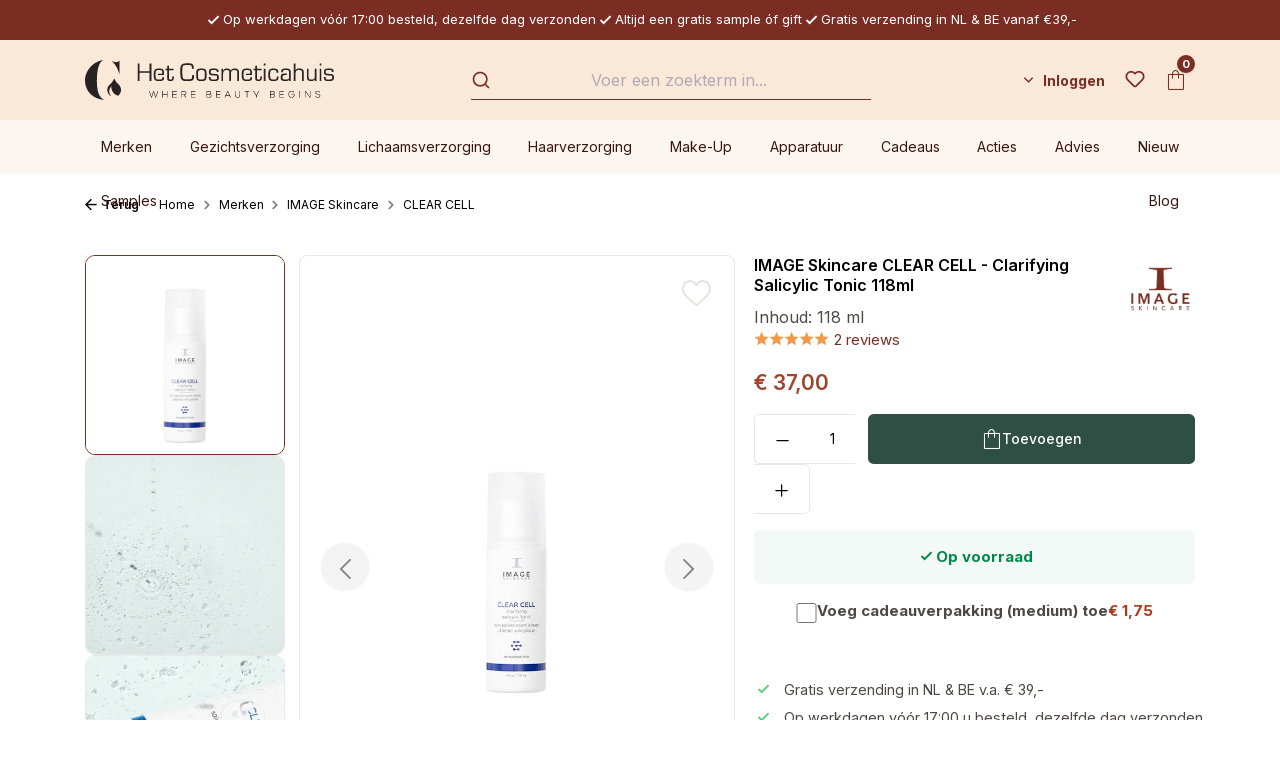

--- FILE ---
content_type: text/html; charset=UTF-8
request_url: https://www.hetcosmeticahuis.nl/nl/image-skincare-clear-cell-clarifying-salicylic-tonic-118ml.html
body_size: 52955
content:
<!DOCTYPE html>
<html lang="nl-NL"
      itemscope="itemscope"
      itemtype="https://schema.org/WebPage">


    
                            
    <head>
                                        <meta charset="utf-8">
            
                <meta name="viewport" content="width=device-width, initial-scale=1, maximum-scale=5">

                            <meta name="author"
                      content="">
                <meta name="robots"
                      content="index,follow">
                <meta name="revisit-after"
                      content="15 days">
                <meta name="keywords"
                      content="">
                <meta name="description"
                      content="Deze exfoliërende toner met salicylzuur verwijdert dode huidcellen en verfijnt de poriën. Perfect voor een vette en acnegevoelige huid. Bestel nu!">
            
                <meta property="og:type"
          content="product"/>
    <meta property="og:site_name"
          content="Het Cosmeticahuis"/>
    <meta property="og:url"
          content="https://www.hetcosmeticahuis.nl/nl/image-skincare-clear-cell-clarifying-salicylic-tonic-118ml.html"/>
    <meta property="og:title"
          content="Clarifying Toner met Salicylzuur | Diepte Reiniging"/>

    <meta property="og:description"
          content="Deze exfoliërende toner met salicylzuur verwijdert dode huidcellen en verfijnt de poriën. Perfect voor een vette en acnegevoelige huid. Bestel nu!"/>
    <meta property="og:image"
          content="https://www.hetcosmeticahuis.nl/media/dc/d3/4e/1696509815/image-skincare-clear-cell-clarifying-salicylic-tonic-2023.jpg?ts=1696509815"/>

            <meta property="product:brand"
              content="IMAGE Skincare"/>
    
            <meta property="product:price:amount"
          content="37"/>
    <meta property="product:price:currency"
          content="EUR"/>
    <meta property="product:product_link"
          content="https://www.hetcosmeticahuis.nl/nl/image-skincare-clear-cell-clarifying-salicylic-tonic-118ml.html"/>

    <meta name="twitter:card"
          content="product"/>
    <meta name="twitter:site"
          content="Het Cosmeticahuis"/>
    <meta name="twitter:title"
          content="Clarifying Toner met Salicylzuur | Diepte Reiniging"/>
    <meta name="twitter:description"
          content="Deze exfoliërende toner met salicylzuur verwijdert dode huidcellen en verfijnt de poriën. Perfect voor een vette en acnegevoelige huid. Bestel nu!"/>
    <meta name="twitter:image"
          content="https://www.hetcosmeticahuis.nl/media/dc/d3/4e/1696509815/image-skincare-clear-cell-clarifying-salicylic-tonic-2023.jpg?ts=1696509815"/>

                            <meta itemprop="copyrightHolder"
                      content="Het Cosmeticahuis">
                <meta itemprop="copyrightYear"
                      content="">
                <meta itemprop="isFamilyFriendly"
                      content="true">
                <meta itemprop="image"
                      content="https://www.hetcosmeticahuis.nl/media/9b/67/18/1741078436/Het Cosmeticahuis logo Horizontaal - zwart.svg?ts=1741078436">
            
                                            <meta name="theme-color"
                      content="#fff">
                            
            


                    <link rel="alternate" hreflang="en" href="https://www.hetcosmeticahuis.nl/en/image-skincare-clear-cell-clarifying-salicylic-tonic-118ml.html">
                    <link rel="alternate" hreflang="nl" href="https://www.hetcosmeticahuis.nl/nl/image-skincare-clear-cell-clarifying-salicylic-tonic-118ml.html">
                

            <script defer src=https://app.reloadify.com/assets/popups.js?reloadify_account_id=71f3fe7f-bfb9-43bf-824d-0c07368f7dff async></script>
    

        
                    <link rel="icon" href="https://www.hetcosmeticahuis.nl/media/fd/9f/fc/1669104954/favicon.ico?ts=1669104954">
        
                                <link rel="apple-touch-icon"
                  href="https://www.hetcosmeticahuis.nl/media/bf/ce/0f/1679651154/C-icon.png?ts=1679651154">
                    
            
    
    <link rel="canonical" href="https://www.hetcosmeticahuis.nl/nl/image-skincare-clear-cell-clarifying-salicylic-tonic-118ml.html" />

                    <title itemprop="name">Clarifying Toner met Salicylzuur | Diepte Reiniging</title>
        
                                                                                <link rel="stylesheet"
                      href="https://www.hetcosmeticahuis.nl/theme/614b3ff7df0ec0408f77b06254ecaa03/css/all.css?1766410084">
                                    

    
            <link rel="stylesheet" href="https://www.hetcosmeticahuis.nl/bundles/moorlfoundation/storefront/css/animate.css?1766410074">
    
    
            <script type="application/javascript">window.moorlAnimationZIndex = "9000";</script>
    
            <style>
            :root {
                --moorl-advanced-search-width: 600px;
            }
        </style>
    

                
                    
    <script>
        window.features = {"V6_5_0_0":true,"v6.5.0.0":true,"V6_6_0_0":true,"v6.6.0.0":true,"V6_7_0_0":false,"v6.7.0.0":false,"V6_8_0_0":false,"v6.8.0.0":false,"ADDRESS_SELECTION_REWORK":false,"address.selection.rework":false,"DISABLE_VUE_COMPAT":false,"disable.vue.compat":false,"ACCESSIBILITY_TWEAKS":false,"accessibility.tweaks":false,"ADMIN_VITE":false,"admin.vite":false,"TELEMETRY_METRICS":false,"telemetry.metrics":false,"PERFORMANCE_TWEAKS":false,"performance.tweaks":false,"CACHE_REWORK":false,"cache.rework":false,"SSO":false,"sso":false,"RULE_BUILDER":true,"rule.builder":true,"FLOW_BUILDER":true,"flow.builder":true,"RETURNS_MANAGEMENT":true,"returns.management":true,"TEXT_GENERATOR":true,"text.generator":true,"CHECKOUT_SWEETENER":true,"checkout.sweetener":true,"IMAGE_CLASSIFICATION":true,"image.classification":true,"PROPERTY_EXTRACTOR":true,"property.extractor":true,"REVIEW_SUMMARY":true,"review.summary":true,"REVIEW_TRANSLATOR":true,"review.translator":true,"CONTENT_GENERATOR":true,"content.generator":true,"EXPORT_ASSISTANT":true,"export.assistant":true,"CAPTCHA":true,"captcha":true,"NATURAL_LANGUAGE_SEARCH":true,"natural.language.search":true,"IMAGE_UPLOAD_SEARCH":true,"image.upload.search":true,"SPATIAL_CMS_ELEMENT":true,"spatial.cms.element":true,"TEXT_TO_IMAGE_GENERATION":true,"text.to.image.generation":true,"SPATIAL_SCENE_EDITOR":false,"spatial.scene.editor":false};
    </script>
        
                    <!-- WbmTagManagerAnalytics Head Snippet Start -->
    
                            
    


            <script id="wbmTagMangerDefine" type="text/javascript">
            let gtmIsTrackingProductClicks = Boolean(1),
                gtmIsTrackingAddToWishlistClicks = Boolean(),
                gtmContainerId = 'GTM-KD293XL',
                hasSWConsentSupport = Boolean();
            window.wbmScriptIsSet = false;
            window.dataLayer = window.dataLayer || [];
            window.dataLayer.push({"event":"user","id":null});
        </script>

        <script id="wbmTagMangerDataLayer" type="text/javascript">
            window.dataLayer.push({ ecommerce: null });
            window.dataLayer.push({"google_tag_params":{"ecomm_prodid":"CCEU-104N","ecomm_pagetype":"product"}});

            
                

            
            let onEventDataLayer = JSON.parse('[{"event":"view_item","ecommerce":{"value":37,"items":[{"item_category":"CLEAR CELL","price":37,"item_brand":"IMAGE Skincare","item_id":"CCEU-104N","item_name":"IMAGE Skincare CLEAR CELL - Clarifying Salicylic Tonic 118ml","item_variant":""}],"currency":"EUR"}}]');
                    </script>    
                        <script id="wbmTagManger" type="text/javascript" >
                function getCookie(name) {
                    var cookieMatch = document.cookie.match(name + '=(.*?)(;|$)');
                    return cookieMatch && decodeURI(cookieMatch[1]);
                }

                let gtmCookieSet = getCookie('wbm-tagmanager-enabled');
                
                let googleTag = function(w,d,s,l,i){w[l]=w[l]||[];w[l].push({'gtm.start':new Date().getTime(),event:'gtm.js'});var f=d.getElementsByTagName(s)[0],j=d.createElement(s),dl=l!='dataLayer'?'&l='+l:'';j.async=true;j.src='https://journey.hetcosmeticahuis.nl/gtm.js?id='+i+dl;f.parentNode.insertBefore(j,f);}
                

                if (hasSWConsentSupport && gtmCookieSet === null) {
                    window.wbmGoogleTagmanagerId = gtmContainerId;
                    window.wbmScriptIsSet = false;
                    window.googleTag = googleTag;
                } else {
                    window.wbmScriptIsSet = true;
                    googleTag(window, document, 'script', 'dataLayer', gtmContainerId);
                    googleTag = null;

                    window.dataLayer = window.dataLayer || [];
                    function gtag() { dataLayer.push(arguments); }

                    if (hasSWConsentSupport) {
                        (() => {
                            const analyticsStorageEnabled = document.cookie.split(';').some((item) => item.trim().includes('google-analytics-enabled=1'));
                            const adsEnabled = document.cookie.split(';').some((item) => item.trim().includes('google-ads-enabled=1'));

                            gtag('consent', 'update', {
                                'ad_storage': adsEnabled ? 'granted' : 'denied',
                                'ad_user_data': adsEnabled ? 'granted' : 'denied',
                                'ad_personalization': adsEnabled ? 'granted' : 'denied',
                                'analytics_storage': analyticsStorageEnabled ? 'granted' : 'denied'
                            });
                        })();
                    }
                }

                
            </script><!-- WbmTagManagerAnalytics Head Snippet End -->
            
                                
            

    
                
        
                                    <script>
                window.activeNavigationId = '0f5ddfea9f784ccfa59f63190182aed4';
                window.router = {
                    'frontend.cart.offcanvas': '/nl/checkout/offcanvas',
                    'frontend.cookie.offcanvas': '/nl/cookie/offcanvas',
                    'frontend.checkout.finish.page': '/nl/checkout/finish',
                    'frontend.checkout.info': '/nl/widgets/checkout/info',
                    'frontend.menu.offcanvas': '/nl/widgets/menu/offcanvas',
                    'frontend.cms.page': '/nl/widgets/cms',
                    'frontend.cms.navigation.page': '/nl/widgets/cms/navigation',
                    'frontend.account.addressbook': '/nl/widgets/account/address-book',
                    'frontend.country.country-data': '/nl/country/country-state-data',
                    'frontend.app-system.generate-token': '/nl/app-system/Placeholder/generate-token',
                    };
                window.salesChannelId = 'fa2f11d834e94d52a9ccd90940f22673';
            </script>
        

    
    
                                <script>
                
                window.breakpoints = {"xs":0,"sm":576,"md":768,"lg":992,"xl":1200,"xxl":1400};
            </script>
        
                                    <script>
                    window.customerLoggedInState = 0;

                    window.wishlistEnabled = 1;
                </script>
                    
                        
                            <script>
                window.themeAssetsPublicPath = 'https://www.hetcosmeticahuis.nl/theme/08f82d9a918a4a43a073be091eca9d8b/assets/';
            </script>
        
                        
    <script>
        window.validationMessages = {"required":"De invoer mag niet leeg zijn.","email":"Ongeldig e-mailadres. E-mailadressen moeten het formaat `user@example.com` hebben en een `@` en een `.` bevatten.","confirmation":"De invoer is niet identiek.","minLength":"De invoer is te kort."};
    </script>
        
        
                                                    <script>
                        window.themeJsPublicPath = 'https://www.hetcosmeticahuis.nl/theme/614b3ff7df0ec0408f77b06254ecaa03/js/';
                    </script>
                                            <script type="text/javascript" src="https://www.hetcosmeticahuis.nl/theme/614b3ff7df0ec0408f77b06254ecaa03/js/storefront/storefront.js?1766410084" defer></script>
                                            <script type="text/javascript" src="https://www.hetcosmeticahuis.nl/theme/614b3ff7df0ec0408f77b06254ecaa03/js/h1web-blog/h1web-blog.js?1766410084" defer></script>
                                            <script type="text/javascript" src="https://www.hetcosmeticahuis.nl/theme/614b3ff7df0ec0408f77b06254ecaa03/js/d-h-l-parcel-shipping/d-h-l-parcel-shipping.js?1766410084" defer></script>
                                            <script type="text/javascript" src="https://www.hetcosmeticahuis.nl/theme/614b3ff7df0ec0408f77b06254ecaa03/js/dtgs-delivery-date-sw6/dtgs-delivery-date-sw6.js?1766410084" defer></script>
                                            <script type="text/javascript" src="https://www.hetcosmeticahuis.nl/theme/614b3ff7df0ec0408f77b06254ecaa03/js/not-false-algolia/not-false-algolia.js?1766410084" defer></script>
                                            <script type="text/javascript" src="https://www.hetcosmeticahuis.nl/theme/614b3ff7df0ec0408f77b06254ecaa03/js/dvsn-set-configurator/dvsn-set-configurator.js?1766410084" defer></script>
                                            <script type="text/javascript" src="https://www.hetcosmeticahuis.nl/theme/614b3ff7df0ec0408f77b06254ecaa03/js/diga-minimum-order-value/diga-minimum-order-value.js?1766410084" defer></script>
                                            <script type="text/javascript" src="https://www.hetcosmeticahuis.nl/theme/614b3ff7df0ec0408f77b06254ecaa03/js/wbm-tag-manager-analytics/wbm-tag-manager-analytics.js?1766410084" defer></script>
                                            <script type="text/javascript" src="https://www.hetcosmeticahuis.nl/theme/614b3ff7df0ec0408f77b06254ecaa03/js/not-false-configurator-popup/not-false-configurator-popup.js?1766410084" defer></script>
                                            <script type="text/javascript" src="https://www.hetcosmeticahuis.nl/theme/614b3ff7df0ec0408f77b06254ecaa03/js/moorl-foundation/moorl-foundation.js?1766410084" defer></script>
                                            <script type="text/javascript" src="https://www.hetcosmeticahuis.nl/theme/614b3ff7df0ec0408f77b06254ecaa03/js/dvsn-product-option/dvsn-product-option.js?1766410084" defer></script>
                                            <script type="text/javascript" src="https://www.hetcosmeticahuis.nl/theme/614b3ff7df0ec0408f77b06254ecaa03/js/r-h-web-cms-elements/r-h-web-cms-elements.js?1766410084" defer></script>
                                            <script type="text/javascript" src="https://www.hetcosmeticahuis.nl/theme/614b3ff7df0ec0408f77b06254ecaa03/js/swag-customized-products/swag-customized-products.js?1766410084" defer></script>
                                            <script type="text/javascript" src="https://www.hetcosmeticahuis.nl/theme/614b3ff7df0ec0408f77b06254ecaa03/js/subscription/subscription.js?1766410084" defer></script>
                                            <script type="text/javascript" src="https://www.hetcosmeticahuis.nl/theme/614b3ff7df0ec0408f77b06254ecaa03/js/checkout-sweetener/checkout-sweetener.js?1766410084" defer></script>
                                            <script type="text/javascript" src="https://www.hetcosmeticahuis.nl/theme/614b3ff7df0ec0408f77b06254ecaa03/js/text-translator/text-translator.js?1766410084" defer></script>
                                            <script type="text/javascript" src="https://www.hetcosmeticahuis.nl/theme/614b3ff7df0ec0408f77b06254ecaa03/js/employee-management/employee-management.js?1766410084" defer></script>
                                            <script type="text/javascript" src="https://www.hetcosmeticahuis.nl/theme/614b3ff7df0ec0408f77b06254ecaa03/js/quick-order/quick-order.js?1766410084" defer></script>
                                            <script type="text/javascript" src="https://www.hetcosmeticahuis.nl/theme/614b3ff7df0ec0408f77b06254ecaa03/js/advanced-search/advanced-search.js?1766410084" defer></script>
                                            <script type="text/javascript" src="https://www.hetcosmeticahuis.nl/theme/614b3ff7df0ec0408f77b06254ecaa03/js/captcha/captcha.js?1766410084" defer></script>
                                            <script type="text/javascript" src="https://www.hetcosmeticahuis.nl/theme/614b3ff7df0ec0408f77b06254ecaa03/js/quote-management/quote-management.js?1766410084" defer></script>
                                            <script type="text/javascript" src="https://www.hetcosmeticahuis.nl/theme/614b3ff7df0ec0408f77b06254ecaa03/js/a-i-search/a-i-search.js?1766410084" defer></script>
                                            <script type="text/javascript" src="https://www.hetcosmeticahuis.nl/theme/614b3ff7df0ec0408f77b06254ecaa03/js/spatial-cms-element/spatial-cms-element.js?1766410084" defer></script>
                                            <script type="text/javascript" src="https://www.hetcosmeticahuis.nl/theme/614b3ff7df0ec0408f77b06254ecaa03/js/order-approval/order-approval.js?1766410084" defer></script>
                                            <script type="text/javascript" src="https://www.hetcosmeticahuis.nl/theme/614b3ff7df0ec0408f77b06254ecaa03/js/shopping-list/shopping-list.js?1766410084" defer></script>
                                            <script type="text/javascript" src="https://www.hetcosmeticahuis.nl/theme/614b3ff7df0ec0408f77b06254ecaa03/js/klavi-overd/klavi-overd.js?1766410084" defer></script>
                                            <script type="text/javascript" src="https://www.hetcosmeticahuis.nl/theme/614b3ff7df0ec0408f77b06254ecaa03/js/memo-dev-web-p/memo-dev-web-p.js?1766410084" defer></script>
                                            <script type="text/javascript" src="https://www.hetcosmeticahuis.nl/theme/614b3ff7df0ec0408f77b06254ecaa03/js/het-cosmeticahuis-theme/het-cosmeticahuis-theme.js?1766410084" defer></script>
                                                        

    
        
        
        
        
    
        
        

                                
    <script>
        window.mollie_javascript_use_shopware = '0'
    </script>

            <script type="text/javascript" src="https://www.hetcosmeticahuis.nl/bundles/molliepayments/mollie-payments.js?1766410074" defer></script>
    

    </head>

    <body class="is-ctl-product is-act-index">

            
                
    
    
            <div id="page-top" class="skip-to-content bg-primary-subtle text-primary-emphasis overflow-hidden" tabindex="-1">
            <div class="container skip-to-content-container d-flex justify-content-center visually-hidden-focusable">
                                                                                        <a href="#content-main" class="skip-to-content-link d-inline-flex text-decoration-underline m-1 p-2 fw-bold gap-2">
                                Ga naar de hoofdinhoud
                            </a>
                                            
                                                                        <a href="#header-main-search-input" class="skip-to-content-link d-inline-flex text-decoration-underline m-1 p-2 fw-bold gap-2 d-none d-sm-block">
                                Ga naar de zoekopdracht
                            </a>
                                            
                                                                        <a href="#main-navigation-menu" class="skip-to-content-link d-inline-flex text-decoration-underline m-1 p-2 fw-bold gap-2 d-none d-lg-block">
                                Ga naar de hoofdnavigatie
                            </a>
                                                                        </div>
        </div>
        
                                <noscript>
                            <iframe src="https://journey.hetcosmeticahuis.nl/ns.html?id=GTM-KD293XL" height="0" width="0" style="display:none;visibility:hidden"></iframe>
                    </noscript>
    
                <noscript class="noscript-main">
                
    <div role="alert"
         aria-live="polite"
                  class="alert alert-info alert-has-icon">
                                                                        
                                                                                                                                                                    <span class="icon icon-info" aria-hidden="true">
                                        <svg xmlns="http://www.w3.org/2000/svg" xmlns:xlink="http://www.w3.org/1999/xlink" width="24" height="24" viewBox="0 0 24 24"><defs><path d="M12 7c.5523 0 1 .4477 1 1s-.4477 1-1 1-1-.4477-1-1 .4477-1 1-1zm1 9c0 .5523-.4477 1-1 1s-1-.4477-1-1v-5c0-.5523.4477-1 1-1s1 .4477 1 1v5zm11-4c0 6.6274-5.3726 12-12 12S0 18.6274 0 12 5.3726 0 12 0s12 5.3726 12 12zM12 2C6.4772 2 2 6.4772 2 12s4.4772 10 10 10 10-4.4772 10-10S17.5228 2 12 2z" id="icons-default-info" /></defs><use xlink:href="#icons-default-info" fill="#758CA3" fill-rule="evenodd" /></svg>
                    </span>
    
                                                        
                                    
                    <div class="alert-content-container">
                                                    
                                                        <div class="alert-content">                                                    Om alle functies van onze shop te kunnen gebruiken, adviseren wij je om Javascript in uw browser in te schakelen.
                                                                </div>                
                                                                </div>
            </div>
            </noscript>
        

                                    <div class="topbar-wrapper">
        <div class="container">
                
    <div class="topbar">
                    <div><i class="icon-check"></i>Op werkdagen vóór 17:00 besteld, dezelfde dag verzonden</div>
            <div><i class="icon-check"></i>Altijd een gratis sample óf gift</div>
            <div><i class="icon-check"></i>Gratis verzending in NL &amp; BE vanaf €39,-</div>
            </div>
        </div>
    </div>

    <div class="sticky-container" data-sticky-header="true">
        <header class="header-main">
                            <div class="container">
                            
        <div class="row align-items-center header-row order-1 order-md-2">
                                    <div class="col-12 col-lg-auto header-logo-col pb-sm-2 my-3 m-lg-0">
                        <div class="header-logo-main text-center">
                    <a class="header-logo-main-link"
               href="/nl/"
               title="Naar de startpagina">
                                    <picture class="header-logo-picture d-block m-auto">
                            
                            
                                            
                
        <img src="https://www.hetcosmeticahuis.nl/media/9b/67/18/1741078436/Het%20Cosmeticahuis%20logo%20Horizontaal%20-%20zwart.svg?ts=1741078436"
             alt="Naar de startpagina"
             class="img-fluid header-logo-main-img">
                        </picture>
                            </a>
            </div>
                </div>
            
        
                                    <div class="col-12 order-2 col-sm order-sm-1 header-search-col">
                    <div class="row">
                        <div class="col-sm-auto d-none d-sm-block d-lg-none">
                                                            <div class="nav-main-toggle">
                                                                            <button
                                            class="btn nav-main-toggle-btn header-actions-btn"
                                            type="button"
                                            data-off-canvas-menu="true"
                                            aria-label="Menu"
                                        >
                                                                                                                                                                                                            <span class="icon icon-stack">
                                        <svg xmlns="http://www.w3.org/2000/svg" xmlns:xlink="http://www.w3.org/1999/xlink" width="24" height="24" viewBox="0 0 24 24"><defs><path d="M3 13c-.5523 0-1-.4477-1-1s.4477-1 1-1h18c.5523 0 1 .4477 1 1s-.4477 1-1 1H3zm0-7c-.5523 0-1-.4477-1-1s.4477-1 1-1h18c.5523 0 1 .4477 1 1s-.4477 1-1 1H3zm0 14c-.5523 0-1-.4477-1-1s.4477-1 1-1h18c.5523 0 1 .4477 1 1s-.4477 1-1 1H3z" id="icons-default-stack" /></defs><use xlink:href="#icons-default-stack" fill="#758CA3" fill-rule="evenodd" /></svg>
                    </span>
    
                                                                                        </button>
                                                                    </div>
                                                    </div>
                        <div class="col">
                            
    <div class="collapse"
         id="searchCollapse">
        <div class="header-search my-2 m-sm-auto">
                
    
                    <form action="/nl/search"
                      method="get"
                      data-search-widget="true"
                      data-search-widget-options="{&quot;searchWidgetMinChars&quot;:2}"
                      data-url="/nl/suggest?search="
                      class="header-search-form">
                        <div id="algolia-search-input"
         data-algolia-autocomplete="true"
         data-algolia-autocomplete-options="{&quot;applicationId&quot;:&quot;54CPE9I4RC&quot;,&quot;searchOnlyApiKey&quot;:&quot;522f1aac92fa42c3efd44acad39ee0ca&quot;,&quot;debug&quot;:false,&quot;frontendSearchPage&quot;:&quot;https://www.hetcosmeticahuis.nl/nl/\/navigation\/5527f5699fa846c6993547e3452bbf50&quot;,&quot;frontendDetailPage&quot;:&quot;\/nl\/detail\/%25productId%25&quot;,&quot;hitsPerPage&quot;:24,&quot;showRecentSearches&quot;:null,&quot;enableRedirectPlugin&quot;:true,&quot;searchWidgetMinChars&quot;:2,&quot;currencySymbol&quot;:&quot;\u20ac&quot;,&quot;snippets&quot;:{&quot;searchPlaceholder&quot;:&quot;Voer een zoekterm in...&quot;,&quot;noResults&quot;:&quot;Geen zoek resultaten gevonden.&quot;,&quot;fromPrice&quot;:&quot;algolia.autocomplete.fromPrice&quot;,&quot;inCategory&quot;:&quot;algolia.autocomplete.inCategory&quot;,&quot;stock&quot;:{&quot;stock_available_stock&quot;:&quot;Nog %stock% beschikbaar&quot;,&quot;stock_available&quot;:&quot;Op voorraad&quot;,&quot;stock_not_available&quot;:&quot;Niet meer leverbaar&quot;,&quot;stock_not_available_temporary&quot;:&quot;Tijdelijk niet leverbaar&quot;,&quot;stock_not_available_days&quot;:&quot;Niet op voorraad, verwacht binnen %time%&quot;}},&quot;indexName&quot;:&quot;producten&quot;,&quot;ruleIds&quot;:[&quot;018d3b805b82733ab36a357f0e7c9d0f&quot;,&quot;018f7666077c7330a0f467eb8a350ad2&quot;,&quot;4c35d155801b4b75bffd326c9b962819&quot;,&quot;900f7473977b4b889d9121e92521fa24&quot;,&quot;a93dcf748cba46c1b93b11279c63e641&quot;,&quot;c81614a091074d429d8b6bca440aab6c&quot;,&quot;f142cb0c166c4e06af52765f68a1dc1c&quot;,&quot;018d3b87255d73de8d090abc9c1e8c69&quot;,&quot;fe374d69c9904b0b80aa618ece1345ad&quot;,&quot;01931ac743d0757287f0e70fa119e62f&quot;,&quot;01934de738cc7058b929482d2d09cf12&quot;,&quot;0195f5d859ec793189878a226dc4e0c4&quot;,&quot;0196c3d59dbc713da9b326f478880406&quot;,&quot;0197caebf9c1710f80559029da47a7c0&quot;,&quot;019a9c2ceda27c8a9789742bc271802f&quot;,&quot;019a9c810d1d780fa536325a220e9031&quot;,&quot;019a9c864da27856b7014734d5b46423&quot;,&quot;019a9cc636ca762cadf526d3e96db49c&quot;,&quot;019b0cbc20aa73e5b134c8d0d0ef155e&quot;,&quot;5259fe6300a946c3bc20ba5c9dd102d8&quot;,&quot;6b2e033c50c14f90bab00a7b284f1b54&quot;,&quot;ea9e5e1c1e044666b1c6d71ed451dcb5&quot;,&quot;fcc04e412e4546bab51f09980d308842&quot;]}">
    </div>
                </form>
            
        </div>
    </div>
                        </div>
                    </div>
                </div>
            
        
                    <div class="col-12 order-1 col-sm-auto order-sm-2 header-actions-col">
                <div class="row no-gutters">
                                                                        <div class="col d-sm-none">
                                <div class="menu-button">
                                                                            <button
                                            class="btn nav-main-toggle-btn header-actions-btn"
                                            type="button"
                                            data-off-canvas-menu="true"
                                            aria-label="Menu"
                                        >
                                                                                                                                                                                                            <span class="icon icon-stack">
                                        <svg xmlns="http://www.w3.org/2000/svg" xmlns:xlink="http://www.w3.org/1999/xlink" width="24" height="24" viewBox="0 0 24 24"><use xlink:href="#icons-default-stack" fill="#758CA3" fill-rule="evenodd" /></svg>
                    </span>
    
                                                                                        </button>
                                                                    </div>
                            </div>
                        
                    
                                            <div class="col-auto">
                                
                
            <div class="top-bar-nav-item top-bar-language">
                            <form method="post"
                      action="/nl/checkout/language"
                      class="language-form"
                      data-form-auto-submit="true">
                                
    <div class="languages-menu dropdown">
        <button class="btn dropdown-toggle top-bar-nav-btn"
            type="button"
            id="languagesDropdown-top-bar"
            data-bs-toggle="dropdown"
            aria-haspopup="true"
            aria-expanded="false"
            aria-label="Language">
        <div class="top-bar-list-icon language-flag country-nl language-nl"></div>
            <i class="icon-chevron-down"></i>
        </button>
                                                    <ul class="top-bar-list dropdown-menu dropdown-menu-end"
                                    aria-label="Beschikbare talen">
                                                                            
                                                                                                                        <li class="top-bar-list-item dropdown-item item-checked active">
                                                                                                                                                                                            
                                                                                                                                                    <label class="top-bar-list-label"
                                                           for="top-bar-2fbb5fe2e29a4d70aa5854ce7ce3e20b">
                                                        <input id="top-bar-2fbb5fe2e29a4d70aa5854ce7ce3e20b"
                                                               class="top-bar-list-radio"
                                                               value="2fbb5fe2e29a4d70aa5854ce7ce3e20b"
                                                               name="languageId"
                                                               type="radio"
                                                             checked>
                                                        <span aria-hidden="true" class="top-bar-list-icon language-flag country-nl language-nl"></span>
                                                        Dutch
                                                    </label>
                                                
                                                                                                                                    </li>
                                                                            
                                                                                                                        <li class="top-bar-list-item dropdown-item">
                                                                                                                                                                                            
                                                                                                                                                    <label class="top-bar-list-label"
                                                           for="top-bar-0f9c1d06d898464f812382e9833d5b8c">
                                                        <input id="top-bar-0f9c1d06d898464f812382e9833d5b8c"
                                                               class="top-bar-list-radio"
                                                               value="0f9c1d06d898464f812382e9833d5b8c"
                                                               name="languageId"
                                                               type="radio"
                                                            >
                                                        <span aria-hidden="true" class="top-bar-list-icon language-flag country-gb language-en"></span>
                                                        English
                                                    </label>
                                                
                                                                                                                                    </li>
                                                                    </ul>
                            
            </div>

    <input name="redirectTo" type="hidden" value="frontend.detail.page"/>

            <input name="redirectParameters[_httpCache]" type="hidden" value="1">
            <input name="redirectParameters[productId]" type="hidden" value="8dcbca2925d758e683d4bca49f67be1b">
                    </form>
                    </div>
                            </div>
                    
                                            <div class="col-auto">
                                
                
                            </div>
                    
                                                                        <div class="col-auto">
                                <div class="account-menu">
                                        <div class="dropdown">
            <button class="btn account-menu-btn header-actions-btn text-white"
        type="button"
        id="accountWidget"
        data-offcanvas-account-menu="true"
        data-bs-toggle="dropdown"
        aria-haspopup="true"
        aria-expanded="false"
        aria-label="Inloggen"
        title="Inloggen">
                Inloggen
            </button>

                    <div class="dropdown-menu dropdown-menu-end account-menu-dropdown js-account-menu-dropdown"
                 aria-labelledby="accountWidget">
                

        
            <div class="offcanvas-header">
                            <button class="btn btn-secondary offcanvas-close js-offcanvas-close">
                                                                                                                                                            <span class="icon icon-x icon-sm">
                                        <svg xmlns="http://www.w3.org/2000/svg" xmlns:xlink="http://www.w3.org/1999/xlink" width="24" height="24" viewBox="0 0 24 24"><defs><path d="m10.5858 12-7.293-7.2929c-.3904-.3905-.3904-1.0237 0-1.4142.3906-.3905 1.0238-.3905 1.4143 0L12 10.5858l7.2929-7.293c.3905-.3904 1.0237-.3904 1.4142 0 .3905.3906.3905 1.0238 0 1.4143L13.4142 12l7.293 7.2929c.3904.3905.3904 1.0237 0 1.4142-.3906.3905-1.0238.3905-1.4143 0L12 13.4142l-7.2929 7.293c-.3905.3904-1.0237.3904-1.4142 0-.3905-.3906-.3905-1.0238 0-1.4143L10.5858 12z" id="icons-default-x" /></defs><use xlink:href="#icons-default-x" fill="#758CA3" fill-rule="evenodd" /></svg>
                    </span>
    
                        
                                            Menu sluiten
                                    </button>
                    </div>
    
            <div class="offcanvas-body">
                <div class="account-menu">
                                                <div class="dropdown-header account-menu-header">
                    Jouw account
                </div>
                    
    
                                    <div class="account-menu-login">
                                            <a href="/nl/account/login"
                           title="Aanmelden"
                           class="btn btn-primary account-menu-login-button">
                            Aanmelden
                        </a>
                    
                                            <div class="account-menu-register">
                            of
                            <a href="/nl/account/login"
                               title="Registreren">
                                registreren
                            </a>
                        </div>
                                    </div>
                    
                    <div class="account-menu-links">
                    <div class="header-account-menu">
        <div class="card account-menu-inner">
                                                    
    
                                                <nav class="list-group list-group-flush account-aside-list-group">
                                                
                                                                <a href="/nl/account"
                                   title="Overzicht"
                                   class="list-group-item list-group-item-action account-aside-item"
                                   >
                                    Overzicht
                                </a>
                            
                                                                <a href="/nl/account/profile"
                                   title="Jouw profiel"
                                   class="list-group-item list-group-item-action account-aside-item"
                                   >
                                    Jouw profiel
                                </a>
                            

                
                
                                                            <a href="/nl/account/address"
                                   title="Adressen"
                                   class="list-group-item list-group-item-action account-aside-item"
                                   >
                                    Adressen
                                </a>
                            
                                                                                                                        <a href="/nl/account/payment"
                                   title="Betaalwijzen"
                                   class="list-group-item list-group-item-action account-aside-item"
                                   >
                                    Betaalwijzen
                                </a>
                                                            
                                                            <a href="/nl/account/order"
                                   title="Bestellingen"
                                   class="list-group-item list-group-item-action account-aside-item"
                                   >
                                    Bestellingen
                                </a>
                                                    

    


        

                

                

            

    
                        </nav>
                            
                                                </div>
    </div>
            </div>
            </div>
        </div>
                </div>
            </div>
                                </div>
                            </div>
                        
                    
                                            <div class="col-auto d-sm-none">
                            <div class="search-toggle">
                                <button class="btn header-actions-btn search-toggle-btn js-search-toggle-btn collapsed"
                                        type="button"
                                        data-bs-toggle="collapse"
                                        data-bs-target="#searchCollapse"
                                        aria-expanded="false"
                                        aria-controls="searchCollapse"
                                        aria-label="Zoeken">
                                                                                                                                                    <span class="icon icon-search">
                                        <svg xmlns="http://www.w3.org/2000/svg" xmlns:xlink="http://www.w3.org/1999/xlink" width="24" height="24" viewBox="0 0 24 24"><defs><path d="M10.0944 16.3199 4.707 21.707c-.3905.3905-1.0237.3905-1.4142 0-.3905-.3905-.3905-1.0237 0-1.4142L8.68 14.9056C7.6271 13.551 7 11.8487 7 10c0-4.4183 3.5817-8 8-8s8 3.5817 8 8-3.5817 8-8 8c-1.8487 0-3.551-.627-4.9056-1.6801zM15 16c3.3137 0 6-2.6863 6-6s-2.6863-6-6-6-6 2.6863-6 6 2.6863 6 6 6z" id="icons-default-search" /></defs><use xlink:href="#icons-default-search" fill="#758CA3" fill-rule="evenodd" /></svg>
                    </span>
    
                                    </button>
                            </div>
                        </div>
                    
                                                                            <div class="col-auto">
                                    <div class="header-wishlist">
                                        <a class="btn header-wishlist-btn header-actions-btn"
                                           href="/nl/wishlist"
                                           title="Verlanglijst"
                                           aria-label="Verlanglijst">
                                                
            <span class="header-wishlist-icon">
                                                                                                                            <span class="icon icon-heart">
                                        <svg xmlns="http://www.w3.org/2000/svg" xmlns:xlink="http://www.w3.org/1999/xlink" width="24" height="24" viewBox="0 0 24 24"><defs><path d="M20.0139 12.2998c1.8224-1.8224 1.8224-4.7772 0-6.5996-1.8225-1.8225-4.7772-1.8225-6.5997 0L12 7.1144l-1.4142-1.4142c-1.8225-1.8225-4.7772-1.8225-6.5997 0-1.8224 1.8224-1.8224 4.7772 0 6.5996l7.519 7.519a.7.7 0 0 0 .9899 0l7.5189-7.519zm1.4142 1.4142-7.519 7.519c-1.0543 1.0544-2.7639 1.0544-3.8183 0L2.572 13.714c-2.6035-2.6035-2.6035-6.8245 0-9.428 2.6035-2.6035 6.8246-2.6035 9.4281 0 2.6035-2.6035 6.8246-2.6035 9.428 0 2.6036 2.6035 2.6036 6.8245 0 9.428z" id="icons-default-heart" /></defs><use xlink:href="#icons-default-heart" fill="#758CA3" fill-rule="evenodd" /></svg>
                    </span>
    
            </span>
    
    
    
    <span class="badge bg-primary header-wishlist-badge"
          id="wishlist-basket"
          data-wishlist-storage="true"
          data-wishlist-storage-options="{&quot;listPath&quot;:&quot;\/nl\/wishlist\/list&quot;,&quot;mergePath&quot;:&quot;\/nl\/wishlist\/merge&quot;,&quot;pageletPath&quot;:&quot;\/nl\/wishlist\/merge\/pagelet&quot;}"
          data-wishlist-widget="true"
          data-wishlist-widget-options="{&quot;showCounter&quot;:true}"
    ></span>
                                        </a>
                                    </div>
                                </div>
                            
                    
                                            <div class="col-auto">
                            <div
                                class="header-cart"
                                                                                                    data-off-canvas-cart="true"
                                                            >
                                <a class="btn header-cart-btn header-actions-btn"
                                   href="/nl/checkout/cart"
                                   data-cart-widget="true"
                                   title="Winkelwagen"
                                   aria-label="0">
                                        <span class="header-cart-icon d-flex align-center">
        <i class="icon-bag"></i>
    </span>
    <span class="badge -primary header-cart-badge">0</span>
                                </a>
                            </div>
                        </div>
                                    </div>
            </div>
            </div>
                </div>
                    </header>

        <div class="nav-main">
                                
    <div class="main-navigation-wrapper-dropdown">
            <div class="main-navigation"
         id="mainNavigation"
         data-flyout-menu="true">
                    <div class="container">
                                    <nav class="nav main-navigation-menu"
                        id="main-navigation-menu"
                        aria-label="Hoofdnavigatie"
                        itemscope="itemscope"
                        itemtype="https://schema.org/SiteNavigationElement">
                        
                            
                                
                    
                    <div class="nav-link main-navigation-link dropdown has-children">
                                                <a class="main-navigation-link-text has-children"
                       href="https://www.hetcosmeticahuis.nl/nl/merken/"
                       itemprop="url"
                                              title="Merken">
                            <span itemprop="name">
                                Merken
                                                                                                                                                                                                            </span>
                    </a>
                            
                        </div>
                            
                    <div class="nav-link main-navigation-link dropdown has-children">
                                                <a class="main-navigation-link-text has-children"
                       href="https://www.hetcosmeticahuis.nl/nl/gezichtsverzorging/"
                       itemprop="url"
                                              title="Gezichtsverzorging">
                            <span itemprop="name">
                                Gezichtsverzorging
                                                                                                                                                                                                            </span>
                    </a>
                            
                                                <div class="dropdown-menu dropdown-menu-level-0">
                                                        
                    
                    <div class="nav-link main-navigation-link dropdown has-children dropright">
                                                <a class="main-navigation-link-text has-children"
                       href="https://www.hetcosmeticahuis.nl/nl/gezichtsverzorging/gezichtsreinigers/"
                       itemprop="url"
                                              title="Gezichtsreinigers">
                            <span itemprop="name">
                                Gezichtsreinigers
                                                                                                                                                                                                                                                                        <span class="icon icon-arrow-medium-right icon-xs">
                                        <svg xmlns="http://www.w3.org/2000/svg" xmlns:xlink="http://www.w3.org/1999/xlink" width="16" height="16" viewBox="0 0 16 16"><defs><path id="icons-solid-arrow-medium-right" d="M4.7071 5.2929c-.3905-.3905-1.0237-.3905-1.4142 0-.3905.3905-.3905 1.0237 0 1.4142l4 4c.3905.3905 1.0237.3905 1.4142 0l4-4c.3905-.3905.3905-1.0237 0-1.4142-.3905-.3905-1.0237-.3905-1.4142 0L8 8.5858l-3.2929-3.293z" /></defs><use transform="rotate(-90 8 8)" xlink:href="#icons-solid-arrow-medium-right" fill="#758CA3" fill-rule="evenodd" /></svg>
                    </span>
    
                                                                                                                                            </span>
                    </a>
                            
                                                <div class="dropdown-menu dropdown-menu-level-1">
                                                        
                    
                    <div class="nav-link main-navigation-link has-no-children dropright">
                                                <a class="main-navigation-link-text has-no-children"
                       href="https://www.hetcosmeticahuis.nl/nl/gezichtsverzorging/gezichtsreinigers/top-10/"
                       itemprop="url"
                                              title="Top 10">
                            <span itemprop="name">
                                Top 10
                                                            </span>
                    </a>
                            
                        </div>
                            
                    <div class="nav-link main-navigation-link has-no-children dropright">
                                                <a class="main-navigation-link-text has-no-children"
                       href="https://www.hetcosmeticahuis.nl/nl/gezichtsverzorging/gezichtsreinigers/reinigingsmelk/"
                       itemprop="url"
                                              title="Reinigingsmelk">
                            <span itemprop="name">
                                Reinigingsmelk
                                                            </span>
                    </a>
                            
                        </div>
                            
                    <div class="nav-link main-navigation-link has-no-children dropright">
                                                <a class="main-navigation-link-text has-no-children"
                       href="https://www.hetcosmeticahuis.nl/nl/gezichtsverzorging/gezichtsreinigers/reinigingsolie/"
                       itemprop="url"
                                              title="Reinigingsolie">
                            <span itemprop="name">
                                Reinigingsolie
                                                            </span>
                    </a>
                            
                        </div>
                            
                    <div class="nav-link main-navigation-link has-no-children dropright">
                                                <a class="main-navigation-link-text has-no-children"
                       href="https://www.hetcosmeticahuis.nl/nl/gezichtsverzorging/gezichtsreinigers/reinigingsgel/"
                       itemprop="url"
                                              title="Reinigingsgel">
                            <span itemprop="name">
                                Reinigingsgel
                                                            </span>
                    </a>
                            
                        </div>
                            
                    <div class="nav-link main-navigation-link has-no-children dropright">
                                                <a class="main-navigation-link-text has-no-children"
                       href="https://www.hetcosmeticahuis.nl/nl/gezichtsverzorging/gezichtsreinigers/reinigingsfoam/"
                       itemprop="url"
                                              title="Reinigingsfoam">
                            <span itemprop="name">
                                Reinigingsfoam
                                                            </span>
                    </a>
                            
                        </div>
                            
                    <div class="nav-link main-navigation-link has-no-children dropright">
                                                <a class="main-navigation-link-text has-no-children"
                       href="https://www.hetcosmeticahuis.nl/nl/gezichtsverzorging/gezichtsreinigers/reinigingscreme/"
                       itemprop="url"
                                              title="Reinigingscreme">
                            <span itemprop="name">
                                Reinigingscreme
                                                            </span>
                    </a>
                            
                        </div>
                            
                    <div class="nav-link main-navigation-link has-no-children dropright">
                                                <a class="main-navigation-link-text has-no-children"
                       href="https://www.hetcosmeticahuis.nl/nl/gezichtsverzorging/gezichtsreinigers/make-up-reiniger/"
                       itemprop="url"
                                              title="Make-up Reiniger">
                            <span itemprop="name">
                                Make-up Reiniger
                                                            </span>
                    </a>
                            
                        </div>
                            
                    <div class="nav-link main-navigation-link has-no-children dropright">
                                                <a class="main-navigation-link-text has-no-children"
                       href="https://www.hetcosmeticahuis.nl/nl/gezichtsverzorging/gezichtsreinigers/reinigingssponsjes/"
                       itemprop="url"
                                              title="Reinigingssponsjes">
                            <span itemprop="name">
                                Reinigingssponsjes
                                                            </span>
                    </a>
                            
                        </div>
                            
                    <div class="nav-link main-navigation-link has-no-children dropright">
                                                <a class="main-navigation-link-text has-no-children"
                       href="https://www.hetcosmeticahuis.nl/nl/gezichtsverzorging/gezichtsreinigers/reinigingsdoekjes/"
                       itemprop="url"
                                              title="Reinigingsdoekjes">
                            <span itemprop="name">
                                Reinigingsdoekjes
                                                            </span>
                    </a>
                            
                        </div>
                            
                    <div class="nav-link main-navigation-link has-no-children dropright">
                                                <a class="main-navigation-link-text has-no-children"
                       href="https://www.hetcosmeticahuis.nl/nl/gezichtsverzorging/gezichtsreinigers/reinigingspads/"
                       itemprop="url"
                                              title="Reinigingspads">
                            <span itemprop="name">
                                Reinigingspads
                                                            </span>
                    </a>
                            
                        </div>
                            
                    <div class="nav-link main-navigation-link has-no-children dropright">
                                                <a class="main-navigation-link-text has-no-children"
                       href="https://www.hetcosmeticahuis.nl/nl/gezichtsverzorging/gezichtsreinigers/reinigingsborstels/"
                       itemprop="url"
                                              title="Reinigingsborstels">
                            <span itemprop="name">
                                Reinigingsborstels
                                                            </span>
                    </a>
                            
                        </div>
                            
                    <div class="nav-link main-navigation-link has-no-children dropright">
                                                <a class="main-navigation-link-text has-no-children"
                       href="https://www.hetcosmeticahuis.nl/nl/gezichtsverzorging/gezichtsreinigers/reinigingsbars/"
                       itemprop="url"
                                              title="Reinigingsbars">
                            <span itemprop="name">
                                Reinigingsbars
                                                            </span>
                    </a>
                            
                        </div>
                                                        </div>
                                        </div>
                            
                    <div class="nav-link main-navigation-link dropdown has-children dropright">
                                                <a class="main-navigation-link-text has-children"
                       href="https://www.hetcosmeticahuis.nl/nl/gezichtsverzorging/gezichtslotions/"
                       itemprop="url"
                                              title="Gezichtslotions">
                            <span itemprop="name">
                                Gezichtslotions
                                                                                                                                                                                                                                                                        <span class="icon icon-arrow-medium-right icon-xs">
                                        <svg xmlns="http://www.w3.org/2000/svg" xmlns:xlink="http://www.w3.org/1999/xlink" width="16" height="16" viewBox="0 0 16 16"><use transform="rotate(-90 8 8)" xlink:href="#icons-solid-arrow-medium-right" fill="#758CA3" fill-rule="evenodd" /></svg>
                    </span>
    
                                                                                                                                            </span>
                    </a>
                            
                                                <div class="dropdown-menu dropdown-menu-level-1">
                                                        
                    
                    <div class="nav-link main-navigation-link has-no-children dropright">
                                                <a class="main-navigation-link-text has-no-children"
                       href="https://www.hetcosmeticahuis.nl/nl/gezichtsverzorging/gezichtslotions/top-10/"
                       itemprop="url"
                                              title="Top 10">
                            <span itemprop="name">
                                Top 10
                                                            </span>
                    </a>
                            
                        </div>
                            
                    <div class="nav-link main-navigation-link has-no-children dropright">
                                                <a class="main-navigation-link-text has-no-children"
                       href="https://www.hetcosmeticahuis.nl/nl/gezichtsverzorging/gezichtslotions/emulsie/"
                       itemprop="url"
                                              title="Emulsie">
                            <span itemprop="name">
                                Emulsie
                                                            </span>
                    </a>
                            
                        </div>
                            
                    <div class="nav-link main-navigation-link has-no-children dropright">
                                                <a class="main-navigation-link-text has-no-children"
                       href="https://www.hetcosmeticahuis.nl/nl/gezichtsverzorging/gezichtslotions/tonic/"
                       itemprop="url"
                                              title="Tonic">
                            <span itemprop="name">
                                Tonic
                                                            </span>
                    </a>
                            
                        </div>
                            
                    <div class="nav-link main-navigation-link has-no-children dropright">
                                                <a class="main-navigation-link-text has-no-children"
                       href="https://www.hetcosmeticahuis.nl/nl/gezichtsverzorging/gezichtslotions/spray/"
                       itemprop="url"
                                              title="Spray">
                            <span itemprop="name">
                                Spray
                                                            </span>
                    </a>
                            
                        </div>
                                                        </div>
                                        </div>
                            
                    <div class="nav-link main-navigation-link dropdown has-children dropright">
                                                <a class="main-navigation-link-text has-children"
                       href="https://www.hetcosmeticahuis.nl/nl/gezichtsverzorging/serums/"
                       itemprop="url"
                                              title="Serums">
                            <span itemprop="name">
                                Serums
                                                                                                                                                                                                                                                                        <span class="icon icon-arrow-medium-right icon-xs">
                                        <svg xmlns="http://www.w3.org/2000/svg" xmlns:xlink="http://www.w3.org/1999/xlink" width="16" height="16" viewBox="0 0 16 16"><use transform="rotate(-90 8 8)" xlink:href="#icons-solid-arrow-medium-right" fill="#758CA3" fill-rule="evenodd" /></svg>
                    </span>
    
                                                                                                                                            </span>
                    </a>
                            
                                                <div class="dropdown-menu dropdown-menu-level-1">
                                                        
                    
                    <div class="nav-link main-navigation-link has-no-children dropright">
                                                <a class="main-navigation-link-text has-no-children"
                       href="https://www.hetcosmeticahuis.nl/nl/gezichtsverzorging/serums/top-10/"
                       itemprop="url"
                                              title="Top 10">
                            <span itemprop="name">
                                Top 10
                                                            </span>
                    </a>
                            
                        </div>
                            
                    <div class="nav-link main-navigation-link has-no-children dropright">
                                                <a class="main-navigation-link-text has-no-children"
                       href="https://www.hetcosmeticahuis.nl/nl/gezichtsverzorging/serums/vitamine-c"
                       itemprop="url"
                                              title="Vitamine C Serum">
                            <span itemprop="name">
                                Vitamine C Serum
                                                            </span>
                    </a>
                            
                        </div>
                            
                    <div class="nav-link main-navigation-link has-no-children dropright">
                                                <a class="main-navigation-link-text has-no-children"
                       href="https://www.hetcosmeticahuis.nl/nl/gezichtsverzorging/serums/retinol-serum/"
                       itemprop="url"
                                              title="Retinol Serum">
                            <span itemprop="name">
                                Retinol Serum
                                                            </span>
                    </a>
                            
                        </div>
                            
                    <div class="nav-link main-navigation-link has-no-children dropright">
                                                <a class="main-navigation-link-text has-no-children"
                       href="https://www.hetcosmeticahuis.nl/nl/gezichtsverzorging/serums/hyaluron"
                       itemprop="url"
                                              title="Hyaluron Serum">
                            <span itemprop="name">
                                Hyaluron Serum
                                                            </span>
                    </a>
                            
                        </div>
                            
                    <div class="nav-link main-navigation-link has-no-children dropright">
                                                <a class="main-navigation-link-text has-no-children"
                       href="https://www.hetcosmeticahuis.nl/nl/gezichtsverzorging/serums/salicyl-serum/"
                       itemprop="url"
                                              title="Salicyl Serum">
                            <span itemprop="name">
                                Salicyl Serum
                                                            </span>
                    </a>
                            
                        </div>
                            
                    <div class="nav-link main-navigation-link has-no-children dropright">
                                                <a class="main-navigation-link-text has-no-children"
                       href="https://www.hetcosmeticahuis.nl/nl/gezichtsverzorging/serums/glycol-serum/"
                       itemprop="url"
                                              title="Glycol Serum">
                            <span itemprop="name">
                                Glycol Serum
                                                            </span>
                    </a>
                            
                        </div>
                            
                    <div class="nav-link main-navigation-link has-no-children dropright">
                                                <a class="main-navigation-link-text has-no-children"
                       href="https://www.hetcosmeticahuis.nl/nl/gezichtsverzorging/serums/resveratrol-serum/"
                       itemprop="url"
                                              title="Resveratrol Serum">
                            <span itemprop="name">
                                Resveratrol Serum
                                                            </span>
                    </a>
                            
                        </div>
                            
                    <div class="nav-link main-navigation-link has-no-children dropright">
                                                <a class="main-navigation-link-text has-no-children"
                       href="https://www.hetcosmeticahuis.nl/nl/gezichtsverzorging/serums/collageen-serum/"
                       itemprop="url"
                                              title="Collageen Serum">
                            <span itemprop="name">
                                Collageen Serum
                                                            </span>
                    </a>
                            
                        </div>
                            
                    <div class="nav-link main-navigation-link has-no-children dropright">
                                                <a class="main-navigation-link-text has-no-children"
                       href="https://www.hetcosmeticahuis.nl/nl/gezichtsverzorging/serums/boosters/"
                       itemprop="url"
                                              title="Boosters">
                            <span itemprop="name">
                                Boosters
                                                            </span>
                    </a>
                            
                        </div>
                            
                    <div class="nav-link main-navigation-link has-no-children dropright">
                                                <a class="main-navigation-link-text has-no-children"
                       href="https://www.hetcosmeticahuis.nl/nl/gezichtsverzorging/serums/ampullen/"
                       itemprop="url"
                                              title="Ampullen">
                            <span itemprop="name">
                                Ampullen
                                                            </span>
                    </a>
                            
                        </div>
                            
                    <div class="nav-link main-navigation-link has-no-children dropright">
                                                <a class="main-navigation-link-text has-no-children"
                       href="https://www.hetcosmeticahuis.nl/nl/gezichtsverzorging/serums/gezichtsolie/"
                       itemprop="url"
                                              title="Gezichtsolie">
                            <span itemprop="name">
                                Gezichtsolie
                                                            </span>
                    </a>
                            
                        </div>
                                                        </div>
                                        </div>
                            
                    <div class="nav-link main-navigation-link dropdown has-children dropright">
                                                <a class="main-navigation-link-text has-children"
                       href="https://www.hetcosmeticahuis.nl/nl/gezichtsverzorging/gezichtscremes/"
                       itemprop="url"
                                              title="Gezichtscremes">
                            <span itemprop="name">
                                Gezichtscremes
                                                                                                                                                                                                                                                                        <span class="icon icon-arrow-medium-right icon-xs">
                                        <svg xmlns="http://www.w3.org/2000/svg" xmlns:xlink="http://www.w3.org/1999/xlink" width="16" height="16" viewBox="0 0 16 16"><use transform="rotate(-90 8 8)" xlink:href="#icons-solid-arrow-medium-right" fill="#758CA3" fill-rule="evenodd" /></svg>
                    </span>
    
                                                                                                                                            </span>
                    </a>
                            
                                                <div class="dropdown-menu dropdown-menu-level-1">
                                                        
                    
                    <div class="nav-link main-navigation-link has-no-children dropright">
                                                <a class="main-navigation-link-text has-no-children"
                       href="https://www.hetcosmeticahuis.nl/nl/gezichtsverzorging/gezichtscremes/dagcremes/"
                       itemprop="url"
                                              title="Dagcremes">
                            <span itemprop="name">
                                Dagcremes
                                                            </span>
                    </a>
                            
                        </div>
                            
                    <div class="nav-link main-navigation-link has-no-children dropright">
                                                <a class="main-navigation-link-text has-no-children"
                       href="https://www.hetcosmeticahuis.nl/nl/gezichtsverzorging/gezichtscremes/nachtcremes/"
                       itemprop="url"
                                              title="Nachtcremes">
                            <span itemprop="name">
                                Nachtcremes
                                                            </span>
                    </a>
                            
                        </div>
                            
                    <div class="nav-link main-navigation-link has-no-children dropright">
                                                <a class="main-navigation-link-text has-no-children"
                       href="https://www.hetcosmeticahuis.nl/nl/gezichtsverzorging/gezichtscremes/dag-en-nachtcremes/"
                       itemprop="url"
                                              title="Dag en nachtcremes">
                            <span itemprop="name">
                                Dag en nachtcremes
                                                            </span>
                    </a>
                            
                        </div>
                            
                    <div class="nav-link main-navigation-link has-no-children dropright">
                                                <a class="main-navigation-link-text has-no-children"
                       href="https://www.hetcosmeticahuis.nl/nl/gezichtsverzorging/gezichtscremes/anti-aging-cremes/"
                       itemprop="url"
                                              title="Anti-aging cremes">
                            <span itemprop="name">
                                Anti-aging cremes
                                                            </span>
                    </a>
                            
                        </div>
                            
                    <div class="nav-link main-navigation-link has-no-children dropright">
                                                <a class="main-navigation-link-text has-no-children"
                       href="https://www.hetcosmeticahuis.nl/nl/gezichtsverzorging/gezichtscremes/bb-cremes/"
                       itemprop="url"
                                              title="BB Cremes">
                            <span itemprop="name">
                                BB Cremes
                                                            </span>
                    </a>
                            
                        </div>
                            
                    <div class="nav-link main-navigation-link dropdown has-children dropright">
                                                <a class="main-navigation-link-text has-children"
                       href="https://www.hetcosmeticahuis.nl/nl/gezichtsverzorging/gezichtscremes/oogcremes/"
                       itemprop="url"
                                              title="Oogcremes">
                            <span itemprop="name">
                                Oogcremes
                                                                                                                                                                                                                                                                        <span class="icon icon-arrow-medium-right icon-xs">
                                        <svg xmlns="http://www.w3.org/2000/svg" xmlns:xlink="http://www.w3.org/1999/xlink" width="16" height="16" viewBox="0 0 16 16"><use transform="rotate(-90 8 8)" xlink:href="#icons-solid-arrow-medium-right" fill="#758CA3" fill-rule="evenodd" /></svg>
                    </span>
    
                                                                                                                                            </span>
                    </a>
                            
                                                <div class="dropdown-menu dropdown-menu-level-2">
                                                        
                    
                    <div class="nav-link main-navigation-link has-no-children dropright">
                                                <a class="main-navigation-link-text has-no-children"
                       href="https://www.hetcosmeticahuis.nl/nl/gezichtsverzorging/gezichtscremes/oogcremes/top-10/"
                       itemprop="url"
                                              title="Top 10">
                            <span itemprop="name">
                                Top 10
                                                            </span>
                    </a>
                            
                        </div>
                                                        </div>
                                        </div>
                            
                    <div class="nav-link main-navigation-link dropdown has-children dropright">
                                                <a class="main-navigation-link-text has-children"
                       href="https://www.hetcosmeticahuis.nl/nl/gezichtsverzorging/gezichtscremes/zonnecremes/"
                       itemprop="url"
                                              title="Zonnecremes">
                            <span itemprop="name">
                                Zonnecremes
                                                                                                                                                                                                                                                                        <span class="icon icon-arrow-medium-right icon-xs">
                                        <svg xmlns="http://www.w3.org/2000/svg" xmlns:xlink="http://www.w3.org/1999/xlink" width="16" height="16" viewBox="0 0 16 16"><use transform="rotate(-90 8 8)" xlink:href="#icons-solid-arrow-medium-right" fill="#758CA3" fill-rule="evenodd" /></svg>
                    </span>
    
                                                                                                                                            </span>
                    </a>
                            
                                                <div class="dropdown-menu dropdown-menu-level-2">
                                                        
                    
                    <div class="nav-link main-navigation-link has-no-children dropright">
                                                <a class="main-navigation-link-text has-no-children"
                       href="https://www.hetcosmeticahuis.nl/nl/gezichtsverzorging/gezichtscremes/zonnecremes/spf-6/"
                       itemprop="url"
                                              title="SPF 6">
                            <span itemprop="name">
                                SPF 6
                                                            </span>
                    </a>
                            
                        </div>
                            
                    <div class="nav-link main-navigation-link has-no-children dropright">
                                                <a class="main-navigation-link-text has-no-children"
                       href="https://www.hetcosmeticahuis.nl/nl/gezichtsverzorging/gezichtscremes/zonnecremes/spf-10/"
                       itemprop="url"
                                              title="SPF 10">
                            <span itemprop="name">
                                SPF 10
                                                            </span>
                    </a>
                            
                        </div>
                            
                    <div class="nav-link main-navigation-link has-no-children dropright">
                                                <a class="main-navigation-link-text has-no-children"
                       href="https://www.hetcosmeticahuis.nl/nl/gezichtsverzorging/gezichtscremes/zonnecremes/spf-15/"
                       itemprop="url"
                                              title="SPF 15">
                            <span itemprop="name">
                                SPF 15
                                                            </span>
                    </a>
                            
                        </div>
                            
                    <div class="nav-link main-navigation-link has-no-children dropright">
                                                <a class="main-navigation-link-text has-no-children"
                       href="https://www.hetcosmeticahuis.nl/nl/gezichtsverzorging/gezichtscremes/zonnecremes/spf-25/"
                       itemprop="url"
                                              title="SPF 25">
                            <span itemprop="name">
                                SPF 25
                                                            </span>
                    </a>
                            
                        </div>
                            
                    <div class="nav-link main-navigation-link has-no-children dropright">
                                                <a class="main-navigation-link-text has-no-children"
                       href="https://www.hetcosmeticahuis.nl/nl/gezichtsverzorging/gezichtscremes/zonnecremes/spf-30/"
                       itemprop="url"
                                              title="SPF 30">
                            <span itemprop="name">
                                SPF 30
                                                            </span>
                    </a>
                            
                        </div>
                            
                    <div class="nav-link main-navigation-link has-no-children dropright">
                                                <a class="main-navigation-link-text has-no-children"
                       href="https://www.hetcosmeticahuis.nl/nl/gezichtsverzorging/gezichtscremes/zonnecremes/spf-50/"
                       itemprop="url"
                                              title="SPF 50">
                            <span itemprop="name">
                                SPF 50
                                                            </span>
                    </a>
                            
                        </div>
                            
                    <div class="nav-link main-navigation-link has-no-children dropright">
                                                <a class="main-navigation-link-text has-no-children"
                       href="https://www.hetcosmeticahuis.nl/nl/gezichtsverzorging/gezichtscremes/zonnecremes/aftersun/"
                       itemprop="url"
                                              title="Aftersun">
                            <span itemprop="name">
                                Aftersun
                                                            </span>
                    </a>
                            
                        </div>
                                                        </div>
                                        </div>
                            
                    <div class="nav-link main-navigation-link has-no-children dropright">
                                                <a class="main-navigation-link-text has-no-children"
                       href="https://www.hetcosmeticahuis.nl/nl/gezichtsverzorging/gezichtscremes/hals-decollete-cremes/"
                       itemprop="url"
                                              title="Hals/Decollete cremes">
                            <span itemprop="name">
                                Hals/Decollete cremes
                                                            </span>
                    </a>
                            
                        </div>
                                                        </div>
                                        </div>
                            
                    <div class="nav-link main-navigation-link dropdown has-children dropright">
                                                <a class="main-navigation-link-text has-children"
                       href="https://www.hetcosmeticahuis.nl/nl/gezichtsverzorging/gezichtsmaskers/"
                       itemprop="url"
                                              title="Gezichtsmaskers">
                            <span itemprop="name">
                                Gezichtsmaskers
                                                                                                                                                                                                                                                                        <span class="icon icon-arrow-medium-right icon-xs">
                                        <svg xmlns="http://www.w3.org/2000/svg" xmlns:xlink="http://www.w3.org/1999/xlink" width="16" height="16" viewBox="0 0 16 16"><use transform="rotate(-90 8 8)" xlink:href="#icons-solid-arrow-medium-right" fill="#758CA3" fill-rule="evenodd" /></svg>
                    </span>
    
                                                                                                                                            </span>
                    </a>
                            
                                                <div class="dropdown-menu dropdown-menu-level-1">
                                                        
                    
                    <div class="nav-link main-navigation-link has-no-children dropright">
                                                <a class="main-navigation-link-text has-no-children"
                       href="https://www.hetcosmeticahuis.nl/nl/gezichtsverzorging/gezichtsmaskers/top-10/"
                       itemprop="url"
                                              title="Top 10">
                            <span itemprop="name">
                                Top 10
                                                            </span>
                    </a>
                            
                        </div>
                                                        </div>
                                        </div>
                            
                    <div class="nav-link main-navigation-link dropdown has-children dropright">
                                                <a class="main-navigation-link-text has-children"
                       href="https://www.hetcosmeticahuis.nl/nl/gezichtsverzorging/peelings/"
                       itemprop="url"
                                              title="Peelings">
                            <span itemprop="name">
                                Peelings
                                                                                                                                                                                                                                                                        <span class="icon icon-arrow-medium-right icon-xs">
                                        <svg xmlns="http://www.w3.org/2000/svg" xmlns:xlink="http://www.w3.org/1999/xlink" width="16" height="16" viewBox="0 0 16 16"><use transform="rotate(-90 8 8)" xlink:href="#icons-solid-arrow-medium-right" fill="#758CA3" fill-rule="evenodd" /></svg>
                    </span>
    
                                                                                                                                            </span>
                    </a>
                            
                                                <div class="dropdown-menu dropdown-menu-level-1">
                                                        
                    
                    <div class="nav-link main-navigation-link has-no-children dropright">
                                                <a class="main-navigation-link-text has-no-children"
                       href="https://www.hetcosmeticahuis.nl/nl/gezichtsverzorging/peelings/top-10/"
                       itemprop="url"
                                              title="Top 10">
                            <span itemprop="name">
                                Top 10
                                                            </span>
                    </a>
                            
                        </div>
                                                        </div>
                                        </div>
                            
                    <div class="nav-link main-navigation-link has-no-children dropright">
                                                <a class="main-navigation-link-text has-no-children"
                       href="https://www.hetcosmeticahuis.nl/nl/gezichtsverzorging/spot-treatments/"
                       itemprop="url"
                                              title="Spot Treatments">
                            <span itemprop="name">
                                Spot Treatments
                                                            </span>
                    </a>
                            
                        </div>
                            
                    <div class="nav-link main-navigation-link has-no-children dropright">
                                                <a class="main-navigation-link-text has-no-children"
                       href="https://www.hetcosmeticahuis.nl/nl/gezichtsverzorging/aftershave/"
                       itemprop="url"
                                              title="Aftershave">
                            <span itemprop="name">
                                Aftershave
                                                            </span>
                    </a>
                            
                        </div>
                            
                    <div class="nav-link main-navigation-link has-no-children dropright">
                                                <a class="main-navigation-link-text has-no-children"
                       href="https://www.hetcosmeticahuis.nl/nl/gezichtsverzorging/reisverpakking/"
                       itemprop="url"
                                              title="Reisverpakking">
                            <span itemprop="name">
                                Reisverpakking
                                                            </span>
                    </a>
                            
                        </div>
                            
                    <div class="nav-link main-navigation-link dropdown has-children dropright">
                                                <a class="main-navigation-link-text has-children"
                       href="https://www.hetcosmeticahuis.nl/nl/gezichtsverzorging/huidverzorgingssets/"
                       itemprop="url"
                                              title="Huidverzorgingssets">
                            <span itemprop="name">
                                Huidverzorgingssets
                                                                                                                                                                                                                                                                        <span class="icon icon-arrow-medium-right icon-xs">
                                        <svg xmlns="http://www.w3.org/2000/svg" xmlns:xlink="http://www.w3.org/1999/xlink" width="16" height="16" viewBox="0 0 16 16"><use transform="rotate(-90 8 8)" xlink:href="#icons-solid-arrow-medium-right" fill="#758CA3" fill-rule="evenodd" /></svg>
                    </span>
    
                                                                                                                                            </span>
                    </a>
                            
                                                <div class="dropdown-menu dropdown-menu-level-1">
                                                        
                    
                    <div class="nav-link main-navigation-link has-no-children dropright">
                                                <a class="main-navigation-link-text has-no-children"
                       href="https://www.hetcosmeticahuis.nl/nl/gezichtsverzorging/huidverzorgingssets/normale-huid/"
                       itemprop="url"
                                              title="Normale huid">
                            <span itemprop="name">
                                Normale huid
                                                            </span>
                    </a>
                            
                        </div>
                            
                    <div class="nav-link main-navigation-link has-no-children dropright">
                                                <a class="main-navigation-link-text has-no-children"
                       href="https://www.hetcosmeticahuis.nl/nl/gezichtsverzorging/huidverzorgingssets/vette-huid/"
                       itemprop="url"
                                              title="Vette huid">
                            <span itemprop="name">
                                Vette huid
                                                            </span>
                    </a>
                            
                        </div>
                            
                    <div class="nav-link main-navigation-link has-no-children dropright">
                                                <a class="main-navigation-link-text has-no-children"
                       href="https://www.hetcosmeticahuis.nl/nl/gezichtsverzorging/huidverzorgingssets/droge-huid/"
                       itemprop="url"
                                              title="Droge huid">
                            <span itemprop="name">
                                Droge huid
                                                            </span>
                    </a>
                            
                        </div>
                            
                    <div class="nav-link main-navigation-link has-no-children dropright">
                                                <a class="main-navigation-link-text has-no-children"
                       href="https://www.hetcosmeticahuis.nl/nl/gezichtsverzorging/huidverzorgingssets/gevoelige-huid/"
                       itemprop="url"
                                              title="Gevoelige huid">
                            <span itemprop="name">
                                Gevoelige huid
                                                            </span>
                    </a>
                            
                        </div>
                            
                    <div class="nav-link main-navigation-link has-no-children dropright">
                                                <a class="main-navigation-link-text has-no-children"
                       href="https://www.hetcosmeticahuis.nl/nl/gezichtsverzorging/huidverzorgingssets/vochtarme-huid/"
                       itemprop="url"
                                              title="Vochtarme huid">
                            <span itemprop="name">
                                Vochtarme huid
                                                            </span>
                    </a>
                            
                        </div>
                            
                    <div class="nav-link main-navigation-link has-no-children dropright">
                                                <a class="main-navigation-link-text has-no-children"
                       href="https://www.hetcosmeticahuis.nl/nl/gezichtsverzorging/huidverzorgingssets/verouderde-huid/"
                       itemprop="url"
                                              title="Verouderde Huid">
                            <span itemprop="name">
                                Verouderde Huid
                                                            </span>
                    </a>
                            
                        </div>
                                                        </div>
                                        </div>
                                                        </div>
                                        </div>
                            
                    <div class="nav-link main-navigation-link dropdown has-children">
                                                <a class="main-navigation-link-text has-children"
                       href="https://www.hetcosmeticahuis.nl/nl/lichaamsverzorging/"
                       itemprop="url"
                                              title="Lichaamsverzorging">
                            <span itemprop="name">
                                Lichaamsverzorging
                                                                                                                                                                                                            </span>
                    </a>
                            
                                                <div class="dropdown-menu dropdown-menu-level-0">
                                                        
                    
                    <div class="nav-link main-navigation-link dropdown has-children dropright">
                                                <a class="main-navigation-link-text has-children"
                       href="https://www.hetcosmeticahuis.nl/nl/lichaamsverzorging/bodyproducten/"
                       itemprop="url"
                                              title="Bodyproducten">
                            <span itemprop="name">
                                Bodyproducten
                                                                                                                                                                                                                                                                        <span class="icon icon-arrow-medium-right icon-xs">
                                        <svg xmlns="http://www.w3.org/2000/svg" xmlns:xlink="http://www.w3.org/1999/xlink" width="16" height="16" viewBox="0 0 16 16"><use transform="rotate(-90 8 8)" xlink:href="#icons-solid-arrow-medium-right" fill="#758CA3" fill-rule="evenodd" /></svg>
                    </span>
    
                                                                                                                                            </span>
                    </a>
                            
                                                <div class="dropdown-menu dropdown-menu-level-1">
                                                        
                    
                    <div class="nav-link main-navigation-link has-no-children dropright">
                                                <a class="main-navigation-link-text has-no-children"
                       href="https://www.hetcosmeticahuis.nl/nl/lichaamsverzorging/bodyproducten/bodylotion/"
                       itemprop="url"
                                              title="Bodylotion">
                            <span itemprop="name">
                                Bodylotion
                                                            </span>
                    </a>
                            
                        </div>
                            
                    <div class="nav-link main-navigation-link has-no-children dropright">
                                                <a class="main-navigation-link-text has-no-children"
                       href="https://www.hetcosmeticahuis.nl/nl/lichaamsverzorging/bodyproducten/bodyscrub/"
                       itemprop="url"
                                              title="Bodyscrub">
                            <span itemprop="name">
                                Bodyscrub
                                                            </span>
                    </a>
                            
                        </div>
                            
                    <div class="nav-link main-navigation-link has-no-children dropright">
                                                <a class="main-navigation-link-text has-no-children"
                       href="https://www.hetcosmeticahuis.nl/nl/lichaamsverzorging/bodyproducten/bodycreme/"
                       itemprop="url"
                                              title="Bodycrème">
                            <span itemprop="name">
                                Bodycrème
                                                            </span>
                    </a>
                            
                        </div>
                            
                    <div class="nav-link main-navigation-link has-no-children dropright">
                                                <a class="main-navigation-link-text has-no-children"
                       href="https://www.hetcosmeticahuis.nl/nl/lichaamsverzorging/bodyproducten/bodyspray/"
                       itemprop="url"
                                              title="Bodyspray">
                            <span itemprop="name">
                                Bodyspray
                                                            </span>
                    </a>
                            
                        </div>
                            
                    <div class="nav-link main-navigation-link has-no-children dropright">
                                                <a class="main-navigation-link-text has-no-children"
                       href="https://www.hetcosmeticahuis.nl/nl/lichaamsverzorging/bodyproducten/deodorant/"
                       itemprop="url"
                                              title="Deodorant">
                            <span itemprop="name">
                                Deodorant
                                                            </span>
                    </a>
                            
                        </div>
                            
                    <div class="nav-link main-navigation-link has-no-children dropright">
                                                <a class="main-navigation-link-text has-no-children"
                       href="https://www.hetcosmeticahuis.nl/nl/lichaamsverzorging/bodyproducten/huidolie/"
                       itemprop="url"
                                              title="Huidolie">
                            <span itemprop="name">
                                Huidolie
                                                            </span>
                    </a>
                            
                        </div>
                                                        </div>
                                        </div>
                            
                    <div class="nav-link main-navigation-link dropdown has-children dropright">
                                                <a class="main-navigation-link-text has-children"
                       href="https://www.hetcosmeticahuis.nl/nl/lichaamsverzorging/douche-badproducten/"
                       itemprop="url"
                                              title="Douche &amp; Badproducten">
                            <span itemprop="name">
                                Douche &amp; Badproducten
                                                                                                                                                                                                                                                                        <span class="icon icon-arrow-medium-right icon-xs">
                                        <svg xmlns="http://www.w3.org/2000/svg" xmlns:xlink="http://www.w3.org/1999/xlink" width="16" height="16" viewBox="0 0 16 16"><use transform="rotate(-90 8 8)" xlink:href="#icons-solid-arrow-medium-right" fill="#758CA3" fill-rule="evenodd" /></svg>
                    </span>
    
                                                                                                                                            </span>
                    </a>
                            
                                                <div class="dropdown-menu dropdown-menu-level-1">
                                                        
                    
                    <div class="nav-link main-navigation-link has-no-children dropright">
                                                <a class="main-navigation-link-text has-no-children"
                       href="https://www.hetcosmeticahuis.nl/nl/lichaamsverzorging/douche-badproducten/douchegel/"
                       itemprop="url"
                                              title="Douchegel">
                            <span itemprop="name">
                                Douchegel
                                                            </span>
                    </a>
                            
                        </div>
                            
                    <div class="nav-link main-navigation-link has-no-children dropright">
                                                <a class="main-navigation-link-text has-no-children"
                       href="https://www.hetcosmeticahuis.nl/nl/lichaamsverzorging/douche-badproducten/doucheschuim/"
                       itemprop="url"
                                              title="Doucheschuim">
                            <span itemprop="name">
                                Doucheschuim
                                                            </span>
                    </a>
                            
                        </div>
                            
                    <div class="nav-link main-navigation-link has-no-children dropright">
                                                <a class="main-navigation-link-text has-no-children"
                       href="https://www.hetcosmeticahuis.nl/nl/lichaamsverzorging/douche-badproducten/doucheolie/"
                       itemprop="url"
                                              title="Doucheolie">
                            <span itemprop="name">
                                Doucheolie
                                                            </span>
                    </a>
                            
                        </div>
                                                        </div>
                                        </div>
                            
                    <div class="nav-link main-navigation-link dropdown has-children dropright">
                                                <a class="main-navigation-link-text has-children"
                       href="https://www.hetcosmeticahuis.nl/nl/lichaamsverzorging/nagelverzorging/"
                       itemprop="url"
                                              title="Nagelverzorging">
                            <span itemprop="name">
                                Nagelverzorging
                                                                                                                                                                                                                                                                        <span class="icon icon-arrow-medium-right icon-xs">
                                        <svg xmlns="http://www.w3.org/2000/svg" xmlns:xlink="http://www.w3.org/1999/xlink" width="16" height="16" viewBox="0 0 16 16"><use transform="rotate(-90 8 8)" xlink:href="#icons-solid-arrow-medium-right" fill="#758CA3" fill-rule="evenodd" /></svg>
                    </span>
    
                                                                                                                                            </span>
                    </a>
                            
                                                <div class="dropdown-menu dropdown-menu-level-1">
                                                        
                    
                    <div class="nav-link main-navigation-link has-no-children dropright">
                                                <a class="main-navigation-link-text has-no-children"
                       href="https://www.hetcosmeticahuis.nl/nl/lichaamsverzorging/nagelverzorging/nagellak/"
                       itemprop="url"
                                              title="Nagellak">
                            <span itemprop="name">
                                Nagellak
                                                            </span>
                    </a>
                            
                        </div>
                            
                    <div class="nav-link main-navigation-link has-no-children dropright">
                                                <a class="main-navigation-link-text has-no-children"
                       href="https://www.hetcosmeticahuis.nl/nl/lichaamsverzorging/nagelverzorging/nagelvijlen/"
                       itemprop="url"
                                              title="Nagelvijlen">
                            <span itemprop="name">
                                Nagelvijlen
                                                            </span>
                    </a>
                            
                        </div>
                                                        </div>
                                        </div>
                            
                    <div class="nav-link main-navigation-link dropdown has-children dropright">
                                                <a class="main-navigation-link-text has-children"
                       href="https://www.hetcosmeticahuis.nl/nl/lichaamsverzorging/handverzorging/"
                       itemprop="url"
                                              title="Handverzorging">
                            <span itemprop="name">
                                Handverzorging
                                                                                                                                                                                                                                                                        <span class="icon icon-arrow-medium-right icon-xs">
                                        <svg xmlns="http://www.w3.org/2000/svg" xmlns:xlink="http://www.w3.org/1999/xlink" width="16" height="16" viewBox="0 0 16 16"><use transform="rotate(-90 8 8)" xlink:href="#icons-solid-arrow-medium-right" fill="#758CA3" fill-rule="evenodd" /></svg>
                    </span>
    
                                                                                                                                            </span>
                    </a>
                            
                                                <div class="dropdown-menu dropdown-menu-level-1">
                                                        
                    
                    <div class="nav-link main-navigation-link has-no-children dropright">
                                                <a class="main-navigation-link-text has-no-children"
                       href="https://www.hetcosmeticahuis.nl/nl/lichaamsverzorging/handverzorging/handmasker/"
                       itemprop="url"
                                              title="Handmasker">
                            <span itemprop="name">
                                Handmasker
                                                            </span>
                    </a>
                            
                        </div>
                            
                    <div class="nav-link main-navigation-link has-no-children dropright">
                                                <a class="main-navigation-link-text has-no-children"
                       href="https://www.hetcosmeticahuis.nl/nl/lichaamsverzorging/handverzorging/handcreme/"
                       itemprop="url"
                                              title="Handcrème">
                            <span itemprop="name">
                                Handcrème
                                                            </span>
                    </a>
                            
                        </div>
                            
                    <div class="nav-link main-navigation-link has-no-children dropright">
                                                <a class="main-navigation-link-text has-no-children"
                       href="https://www.hetcosmeticahuis.nl/nl/lichaamsverzorging/handverzorging/handzeep/"
                       itemprop="url"
                                              title="Handzeep">
                            <span itemprop="name">
                                Handzeep
                                                            </span>
                    </a>
                            
                        </div>
                            
                    <div class="nav-link main-navigation-link has-no-children dropright">
                                                <a class="main-navigation-link-text has-no-children"
                       href="https://www.hetcosmeticahuis.nl/nl/lichaamsverzorging/handverzorging/handpeeling/"
                       itemprop="url"
                                              title="Handpeeling">
                            <span itemprop="name">
                                Handpeeling
                                                            </span>
                    </a>
                            
                        </div>
                            
                    <div class="nav-link main-navigation-link has-no-children dropright">
                                                <a class="main-navigation-link-text has-no-children"
                       href="https://www.hetcosmeticahuis.nl/nl/lichaamsverzorging/handverzorging/handdesinfectie/"
                       itemprop="url"
                                              title="Handdesinfectie">
                            <span itemprop="name">
                                Handdesinfectie
                                                            </span>
                    </a>
                            
                        </div>
                                                        </div>
                                        </div>
                            
                    <div class="nav-link main-navigation-link dropdown has-children dropright">
                                                <a class="main-navigation-link-text has-children"
                       href="https://www.hetcosmeticahuis.nl/nl/lichaamsverzorging/supplementen/"
                       itemprop="url"
                                              title="Supplementen">
                            <span itemprop="name">
                                Supplementen
                                                                                                                                                                                                                                                                        <span class="icon icon-arrow-medium-right icon-xs">
                                        <svg xmlns="http://www.w3.org/2000/svg" xmlns:xlink="http://www.w3.org/1999/xlink" width="16" height="16" viewBox="0 0 16 16"><use transform="rotate(-90 8 8)" xlink:href="#icons-solid-arrow-medium-right" fill="#758CA3" fill-rule="evenodd" /></svg>
                    </span>
    
                                                                                                                                            </span>
                    </a>
                            
                                                <div class="dropdown-menu dropdown-menu-level-1">
                                                        
                    
                    <div class="nav-link main-navigation-link has-no-children dropright">
                                                <a class="main-navigation-link-text has-no-children"
                       href="https://www.hetcosmeticahuis.nl/nl/lichaamsverzorging/supplementen/anti-aging/"
                       itemprop="url"
                                              title="Anti-Aging">
                            <span itemprop="name">
                                Anti-Aging
                                                            </span>
                    </a>
                            
                        </div>
                            
                    <div class="nav-link main-navigation-link has-no-children dropright">
                                                <a class="main-navigation-link-text has-no-children"
                       href="https://www.hetcosmeticahuis.nl/nl/lichaamsverzorging/supplementen/skin-health/"
                       itemprop="url"
                                              title="Skin Health">
                            <span itemprop="name">
                                Skin Health
                                                            </span>
                    </a>
                            
                        </div>
                            
                    <div class="nav-link main-navigation-link has-no-children dropright">
                                                <a class="main-navigation-link-text has-no-children"
                       href="https://www.hetcosmeticahuis.nl/nl/lichaamsverzorging/supplementen/vitality/"
                       itemprop="url"
                                              title="Vitality">
                            <span itemprop="name">
                                Vitality
                                                            </span>
                    </a>
                            
                        </div>
                                                        </div>
                                        </div>
                            
                    <div class="nav-link main-navigation-link dropdown has-children dropright">
                                                <a class="main-navigation-link-text has-children"
                       href="https://www.hetcosmeticahuis.nl/nl/lichaamsverzorging/tanning/"
                       itemprop="url"
                                              title="Tanning">
                            <span itemprop="name">
                                Tanning
                                                                                                                                                                                                                                                                        <span class="icon icon-arrow-medium-right icon-xs">
                                        <svg xmlns="http://www.w3.org/2000/svg" xmlns:xlink="http://www.w3.org/1999/xlink" width="16" height="16" viewBox="0 0 16 16"><use transform="rotate(-90 8 8)" xlink:href="#icons-solid-arrow-medium-right" fill="#758CA3" fill-rule="evenodd" /></svg>
                    </span>
    
                                                                                                                                            </span>
                    </a>
                            
                                                <div class="dropdown-menu dropdown-menu-level-1">
                                                        
                    
                    <div class="nav-link main-navigation-link has-no-children dropright">
                                                <a class="main-navigation-link-text has-no-children"
                       href="https://www.hetcosmeticahuis.nl/nl/lichaamsverzorging/tanning/tanningspray/"
                       itemprop="url"
                                              title="Tanningspray">
                            <span itemprop="name">
                                Tanningspray
                                                            </span>
                    </a>
                            
                        </div>
                            
                    <div class="nav-link main-navigation-link has-no-children dropright">
                                                <a class="main-navigation-link-text has-no-children"
                       href="https://www.hetcosmeticahuis.nl/nl/lichaamsverzorging/tanning/tanningmousse/"
                       itemprop="url"
                                              title="Tanningmousse">
                            <span itemprop="name">
                                Tanningmousse
                                                            </span>
                    </a>
                            
                        </div>
                            
                    <div class="nav-link main-navigation-link has-no-children dropright">
                                                <a class="main-navigation-link-text has-no-children"
                       href="https://www.hetcosmeticahuis.nl/nl/lichaamsverzorging/tanning/tanningdrops/"
                       itemprop="url"
                                              title="Tanningdrops">
                            <span itemprop="name">
                                Tanningdrops
                                                            </span>
                    </a>
                            
                        </div>
                            
                    <div class="nav-link main-navigation-link has-no-children dropright">
                                                <a class="main-navigation-link-text has-no-children"
                       href="https://www.hetcosmeticahuis.nl/nl/lichaamsverzorging/tanning/tanningtools/"
                       itemprop="url"
                                              title="Tanningtools">
                            <span itemprop="name">
                                Tanningtools
                                                            </span>
                    </a>
                            
                        </div>
                                                        </div>
                                        </div>
                            
                    <div class="nav-link main-navigation-link has-no-children dropright">
                                                <a class="main-navigation-link-text has-no-children"
                       href="https://www.hetcosmeticahuis.nl/nl/lichaamsverzorging/parfum/"
                       itemprop="url"
                                              title="Parfum">
                            <span itemprop="name">
                                Parfum
                                                            </span>
                    </a>
                            
                        </div>
                            
                    <div class="nav-link main-navigation-link dropdown has-children dropright">
                                                <a class="main-navigation-link-text has-children"
                       href="https://www.hetcosmeticahuis.nl/nl/lichaamsverzorging/zonbescherming/"
                       itemprop="url"
                                              title="Zonbescherming">
                            <span itemprop="name">
                                Zonbescherming
                                                                                                                                                                                                                                                                        <span class="icon icon-arrow-medium-right icon-xs">
                                        <svg xmlns="http://www.w3.org/2000/svg" xmlns:xlink="http://www.w3.org/1999/xlink" width="16" height="16" viewBox="0 0 16 16"><use transform="rotate(-90 8 8)" xlink:href="#icons-solid-arrow-medium-right" fill="#758CA3" fill-rule="evenodd" /></svg>
                    </span>
    
                                                                                                                                            </span>
                    </a>
                            
                                                <div class="dropdown-menu dropdown-menu-level-1">
                                                        
                    
                    <div class="nav-link main-navigation-link has-no-children dropright">
                                                <a class="main-navigation-link-text has-no-children"
                       href="https://www.hetcosmeticahuis.nl/nl/lichaamsverzorging/zonbescherming/zonnebrandcreme/"
                       itemprop="url"
                                              title="Zonnebrandcrème">
                            <span itemprop="name">
                                Zonnebrandcrème
                                                            </span>
                    </a>
                            
                        </div>
                            
                    <div class="nav-link main-navigation-link has-no-children dropright">
                                                <a class="main-navigation-link-text has-no-children"
                       href="https://www.hetcosmeticahuis.nl/nl/lichaamsverzorging/zonbescherming/aftersun/"
                       itemprop="url"
                                              title="Aftersun">
                            <span itemprop="name">
                                Aftersun
                                                            </span>
                    </a>
                            
                        </div>
                            
                    <div class="nav-link main-navigation-link has-no-children dropright">
                                                <a class="main-navigation-link-text has-no-children"
                       href="https://www.hetcosmeticahuis.nl/nl/lichaamsverzorging/zonbescherming/refillable-brush/"
                       itemprop="url"
                                              title="Refillable Brush">
                            <span itemprop="name">
                                Refillable Brush
                                                            </span>
                    </a>
                            
                        </div>
                                                        </div>
                                        </div>
                            
                    <div class="nav-link main-navigation-link has-no-children dropright">
                                                <a class="main-navigation-link-text has-no-children"
                       href="https://www.hetcosmeticahuis.nl/nl/lichaamsverzorging/voetverzorging/"
                       itemprop="url"
                                              title="Voetverzorging">
                            <span itemprop="name">
                                Voetverzorging
                                                            </span>
                    </a>
                            
                        </div>
                                                        </div>
                                        </div>
                            
                    <div class="nav-link main-navigation-link dropdown has-children">
                                                <a class="main-navigation-link-text has-children"
                       href="https://www.hetcosmeticahuis.nl/nl/haarverzorging/"
                       itemprop="url"
                                              title="Haarverzorging">
                            <span itemprop="name">
                                Haarverzorging
                                                                                                                                                                                                            </span>
                    </a>
                            
                                                <div class="dropdown-menu dropdown-menu-level-0">
                                                        
                    
                    <div class="nav-link main-navigation-link dropdown has-children dropright">
                                                <a class="main-navigation-link-text has-children"
                       href="https://www.hetcosmeticahuis.nl/nl/haarverzorging/shampoo/"
                       itemprop="url"
                                              title="Shampoo">
                            <span itemprop="name">
                                Shampoo
                                                                                                                                                                                                                                                                        <span class="icon icon-arrow-medium-right icon-xs">
                                        <svg xmlns="http://www.w3.org/2000/svg" xmlns:xlink="http://www.w3.org/1999/xlink" width="16" height="16" viewBox="0 0 16 16"><use transform="rotate(-90 8 8)" xlink:href="#icons-solid-arrow-medium-right" fill="#758CA3" fill-rule="evenodd" /></svg>
                    </span>
    
                                                                                                                                            </span>
                    </a>
                            
                                                <div class="dropdown-menu dropdown-menu-level-1">
                                                        
                    
                    <div class="nav-link main-navigation-link has-no-children dropright">
                                                <a class="main-navigation-link-text has-no-children"
                       href="https://www.hetcosmeticahuis.nl/nl/haarverzorging/shampoo/voor-normaal-haar/"
                       itemprop="url"
                                              title="Voor normaal haar">
                            <span itemprop="name">
                                Voor normaal haar
                                                            </span>
                    </a>
                            
                        </div>
                            
                    <div class="nav-link main-navigation-link has-no-children dropright">
                                                <a class="main-navigation-link-text has-no-children"
                       href="https://www.hetcosmeticahuis.nl/nl/haarverzorging/shampoo/tegen-vet-haar/"
                       itemprop="url"
                                              title="Tegen vet haar">
                            <span itemprop="name">
                                Tegen vet haar
                                                            </span>
                    </a>
                            
                        </div>
                            
                    <div class="nav-link main-navigation-link has-no-children dropright">
                                                <a class="main-navigation-link-text has-no-children"
                       href="https://www.hetcosmeticahuis.nl/nl/haarverzorging/shampoo/voor-droog-haar/"
                       itemprop="url"
                                              title="Voor droog haar">
                            <span itemprop="name">
                                Voor droog haar
                                                            </span>
                    </a>
                            
                        </div>
                            
                    <div class="nav-link main-navigation-link has-no-children dropright">
                                                <a class="main-navigation-link-text has-no-children"
                       href="https://www.hetcosmeticahuis.nl/nl/haarverzorging/shampoo/voor-pluizig-haar/"
                       itemprop="url"
                                              title="Voor pluizig haar">
                            <span itemprop="name">
                                Voor pluizig haar
                                                            </span>
                    </a>
                            
                        </div>
                            
                    <div class="nav-link main-navigation-link has-no-children dropright">
                                                <a class="main-navigation-link-text has-no-children"
                       href="https://www.hetcosmeticahuis.nl/nl/haarverzorging/shampoo/voor-krullend-haar/"
                       itemprop="url"
                                              title="Voor krullend haar">
                            <span itemprop="name">
                                Voor krullend haar
                                                            </span>
                    </a>
                            
                        </div>
                            
                    <div class="nav-link main-navigation-link has-no-children dropright">
                                                <a class="main-navigation-link-text has-no-children"
                       href="https://www.hetcosmeticahuis.nl/nl/haarverzorging/shampoo/anti-roos/"
                       itemprop="url"
                                              title="Anti-Roos">
                            <span itemprop="name">
                                Anti-Roos
                                                            </span>
                    </a>
                            
                        </div>
                                                        </div>
                                        </div>
                            
                    <div class="nav-link main-navigation-link has-no-children dropright">
                                                <a class="main-navigation-link-text has-no-children"
                       href="https://www.hetcosmeticahuis.nl/nl/haarverzorging/haarconditioner/"
                       itemprop="url"
                                              title="Haarconditioner">
                            <span itemprop="name">
                                Haarconditioner
                                                            </span>
                    </a>
                            
                        </div>
                                                        </div>
                                        </div>
                            
                    <div class="nav-link main-navigation-link dropdown has-children">
                                                <a class="main-navigation-link-text has-children"
                       href="https://www.hetcosmeticahuis.nl/nl/make-up/"
                       itemprop="url"
                                              title="Make-Up">
                            <span itemprop="name">
                                Make-Up
                                                                                                                                                                                                            </span>
                    </a>
                            
                                                <div class="dropdown-menu dropdown-menu-level-0">
                                                        
                    
                    <div class="nav-link main-navigation-link dropdown has-children dropright">
                                                <a class="main-navigation-link-text has-children"
                       href="https://www.hetcosmeticahuis.nl/nl/make-up/gezicht/"
                       itemprop="url"
                                              title="Gezicht">
                            <span itemprop="name">
                                Gezicht
                                                                                                                                                                                                                                                                        <span class="icon icon-arrow-medium-right icon-xs">
                                        <svg xmlns="http://www.w3.org/2000/svg" xmlns:xlink="http://www.w3.org/1999/xlink" width="16" height="16" viewBox="0 0 16 16"><use transform="rotate(-90 8 8)" xlink:href="#icons-solid-arrow-medium-right" fill="#758CA3" fill-rule="evenodd" /></svg>
                    </span>
    
                                                                                                                                            </span>
                    </a>
                            
                                                <div class="dropdown-menu dropdown-menu-level-1">
                                                        
                    
                    <div class="nav-link main-navigation-link has-no-children dropright">
                                                <a class="main-navigation-link-text has-no-children"
                       href="https://www.hetcosmeticahuis.nl/nl/make-up/gezicht/foundation/"
                       itemprop="url"
                                              title="Foundation">
                            <span itemprop="name">
                                Foundation
                                                            </span>
                    </a>
                            
                        </div>
                            
                    <div class="nav-link main-navigation-link has-no-children dropright">
                                                <a class="main-navigation-link-text has-no-children"
                       href="https://www.hetcosmeticahuis.nl/nl/make-up/gezicht/fixing-sprays/"
                       itemprop="url"
                                              title="Fixing Sprays">
                            <span itemprop="name">
                                Fixing Sprays
                                                            </span>
                    </a>
                            
                        </div>
                            
                    <div class="nav-link main-navigation-link has-no-children dropright">
                                                <a class="main-navigation-link-text has-no-children"
                       href="https://www.hetcosmeticahuis.nl/nl/make-up/gezicht/concealer/"
                       itemprop="url"
                                              title="Concealer">
                            <span itemprop="name">
                                Concealer
                                                            </span>
                    </a>
                            
                        </div>
                            
                    <div class="nav-link main-navigation-link has-no-children dropright">
                                                <a class="main-navigation-link-text has-no-children"
                       href="https://www.hetcosmeticahuis.nl/nl/make-up/gezicht/highlight-contour/"
                       itemprop="url"
                                              title="Highlight &amp; Contour">
                            <span itemprop="name">
                                Highlight &amp; Contour
                                                            </span>
                    </a>
                            
                        </div>
                            
                    <div class="nav-link main-navigation-link has-no-children dropright">
                                                <a class="main-navigation-link-text has-no-children"
                       href="https://www.hetcosmeticahuis.nl/nl/make-up/gezicht/gezichtsprimer/"
                       itemprop="url"
                                              title="Gezichtsprimer">
                            <span itemprop="name">
                                Gezichtsprimer
                                                            </span>
                    </a>
                            
                        </div>
                            
                    <div class="nav-link main-navigation-link has-no-children dropright">
                                                <a class="main-navigation-link-text has-no-children"
                       href="https://www.hetcosmeticahuis.nl/nl/make-up/gezicht/poeder/"
                       itemprop="url"
                                              title="Poeder">
                            <span itemprop="name">
                                Poeder
                                                            </span>
                    </a>
                            
                        </div>
                            
                    <div class="nav-link main-navigation-link has-no-children dropright">
                                                <a class="main-navigation-link-text has-no-children"
                       href="https://www.hetcosmeticahuis.nl/nl/make-up/gezicht/blush/"
                       itemprop="url"
                                              title="Blush">
                            <span itemprop="name">
                                Blush
                                                            </span>
                    </a>
                            
                        </div>
                                                        </div>
                                        </div>
                            
                    <div class="nav-link main-navigation-link dropdown has-children dropright">
                                                <a class="main-navigation-link-text has-children"
                       href="https://www.hetcosmeticahuis.nl/nl/make-up/ogen/"
                       itemprop="url"
                                              title="Ogen">
                            <span itemprop="name">
                                Ogen
                                                                                                                                                                                                                                                                        <span class="icon icon-arrow-medium-right icon-xs">
                                        <svg xmlns="http://www.w3.org/2000/svg" xmlns:xlink="http://www.w3.org/1999/xlink" width="16" height="16" viewBox="0 0 16 16"><use transform="rotate(-90 8 8)" xlink:href="#icons-solid-arrow-medium-right" fill="#758CA3" fill-rule="evenodd" /></svg>
                    </span>
    
                                                                                                                                            </span>
                    </a>
                            
                                                <div class="dropdown-menu dropdown-menu-level-1">
                                                        
                    
                    <div class="nav-link main-navigation-link has-no-children dropright">
                                                <a class="main-navigation-link-text has-no-children"
                       href="https://www.hetcosmeticahuis.nl/nl/make-up/ogen/wenkbrauwen/"
                       itemprop="url"
                                              title="Wenkbrauwen">
                            <span itemprop="name">
                                Wenkbrauwen
                                                            </span>
                    </a>
                            
                        </div>
                            
                    <div class="nav-link main-navigation-link has-no-children dropright">
                                                <a class="main-navigation-link-text has-no-children"
                       href="https://www.hetcosmeticahuis.nl/nl/make-up/ogen/wimpers/"
                       itemprop="url"
                                              title="Wimpers">
                            <span itemprop="name">
                                Wimpers
                                                            </span>
                    </a>
                            
                        </div>
                            
                    <div class="nav-link main-navigation-link has-no-children dropright">
                                                <a class="main-navigation-link-text has-no-children"
                       href="https://www.hetcosmeticahuis.nl/nl/make-up/ogen/ooggel/"
                       itemprop="url"
                                              title="Ooggel">
                            <span itemprop="name">
                                Ooggel
                                                            </span>
                    </a>
                            
                        </div>
                            
                    <div class="nav-link main-navigation-link has-no-children dropright">
                                                <a class="main-navigation-link-text has-no-children"
                       href="https://www.hetcosmeticahuis.nl/nl/make-up/ogen/glitters-pigmenten/"
                       itemprop="url"
                                              title="Glitters &amp; Pigmenten">
                            <span itemprop="name">
                                Glitters &amp; Pigmenten
                                                            </span>
                    </a>
                            
                        </div>
                            
                    <div class="nav-link main-navigation-link has-no-children dropright">
                                                <a class="main-navigation-link-text has-no-children"
                       href="https://www.hetcosmeticahuis.nl/nl/make-up/ogen/eyeliner-oogpotlood/"
                       itemprop="url"
                                              title="Eyeliner &amp; Oogpotlood">
                            <span itemprop="name">
                                Eyeliner &amp; Oogpotlood
                                                            </span>
                    </a>
                            
                        </div>
                            
                    <div class="nav-link main-navigation-link has-no-children dropright">
                                                <a class="main-navigation-link-text has-no-children"
                       href="https://www.hetcosmeticahuis.nl/nl/make-up/ogen/oogprimer/"
                       itemprop="url"
                                              title="Oogprimer">
                            <span itemprop="name">
                                Oogprimer
                                                            </span>
                    </a>
                            
                        </div>
                            
                    <div class="nav-link main-navigation-link has-no-children dropright">
                                                <a class="main-navigation-link-text has-no-children"
                       href="https://www.hetcosmeticahuis.nl/nl/make-up/ogen/oogschaduw/"
                       itemprop="url"
                                              title="Oogschaduw">
                            <span itemprop="name">
                                Oogschaduw
                                                            </span>
                    </a>
                            
                        </div>
                                                        </div>
                                        </div>
                            
                    <div class="nav-link main-navigation-link dropdown has-children dropright">
                                                <a class="main-navigation-link-text has-children"
                       href="https://www.hetcosmeticahuis.nl/nl/make-up/lippen/"
                       itemprop="url"
                                              title="Lippen">
                            <span itemprop="name">
                                Lippen
                                                                                                                                                                                                                                                                        <span class="icon icon-arrow-medium-right icon-xs">
                                        <svg xmlns="http://www.w3.org/2000/svg" xmlns:xlink="http://www.w3.org/1999/xlink" width="16" height="16" viewBox="0 0 16 16"><use transform="rotate(-90 8 8)" xlink:href="#icons-solid-arrow-medium-right" fill="#758CA3" fill-rule="evenodd" /></svg>
                    </span>
    
                                                                                                                                            </span>
                    </a>
                            
                                                <div class="dropdown-menu dropdown-menu-level-1">
                                                        
                    
                    <div class="nav-link main-navigation-link has-no-children dropright">
                                                <a class="main-navigation-link-text has-no-children"
                       href="https://www.hetcosmeticahuis.nl/nl/make-up/lippen/lippenstift/"
                       itemprop="url"
                                              title="Lippenstift">
                            <span itemprop="name">
                                Lippenstift
                                                            </span>
                    </a>
                            
                        </div>
                            
                    <div class="nav-link main-navigation-link has-no-children dropright">
                                                <a class="main-navigation-link-text has-no-children"
                       href="https://www.hetcosmeticahuis.nl/nl/make-up/lippen/lipgloss/"
                       itemprop="url"
                                              title="Lipgloss">
                            <span itemprop="name">
                                Lipgloss
                                                            </span>
                    </a>
                            
                        </div>
                            
                    <div class="nav-link main-navigation-link has-no-children dropright">
                                                <a class="main-navigation-link-text has-no-children"
                       href="https://www.hetcosmeticahuis.nl/nl/make-up/lippen/lipliner/"
                       itemprop="url"
                                              title="Lipliner">
                            <span itemprop="name">
                                Lipliner
                                                            </span>
                    </a>
                            
                        </div>
                            
                    <div class="nav-link main-navigation-link has-no-children dropright">
                                                <a class="main-navigation-link-text has-no-children"
                       href="https://www.hetcosmeticahuis.nl/nl/make-up/lippen/lipbalsem/"
                       itemprop="url"
                                              title="Lipbalsem">
                            <span itemprop="name">
                                Lipbalsem
                                                            </span>
                    </a>
                            
                        </div>
                            
                    <div class="nav-link main-navigation-link has-no-children dropright">
                                                <a class="main-navigation-link-text has-no-children"
                       href="https://www.hetcosmeticahuis.nl/nl/make-up/lippen/lipprimer/"
                       itemprop="url"
                                              title="Lipprimer">
                            <span itemprop="name">
                                Lipprimer
                                                            </span>
                    </a>
                            
                        </div>
                                                        </div>
                                        </div>
                            
                    <div class="nav-link main-navigation-link dropdown has-children dropright">
                                                <a class="main-navigation-link-text has-children"
                       href="https://www.hetcosmeticahuis.nl/nl/make-up/penselen-sponsjes/"
                       itemprop="url"
                                              title="Penselen &amp; Sponsjes">
                            <span itemprop="name">
                                Penselen &amp; Sponsjes
                                                                                                                                                                                                                                                                        <span class="icon icon-arrow-medium-right icon-xs">
                                        <svg xmlns="http://www.w3.org/2000/svg" xmlns:xlink="http://www.w3.org/1999/xlink" width="16" height="16" viewBox="0 0 16 16"><use transform="rotate(-90 8 8)" xlink:href="#icons-solid-arrow-medium-right" fill="#758CA3" fill-rule="evenodd" /></svg>
                    </span>
    
                                                                                                                                            </span>
                    </a>
                            
                                                <div class="dropdown-menu dropdown-menu-level-1">
                                                        
                    
                    <div class="nav-link main-navigation-link has-no-children dropright">
                                                <a class="main-navigation-link-text has-no-children"
                       href="https://www.hetcosmeticahuis.nl/nl/make-up/penselen-sponsjes/oogpenselen/"
                       itemprop="url"
                                              title="Oogpenselen">
                            <span itemprop="name">
                                Oogpenselen
                                                            </span>
                    </a>
                            
                        </div>
                            
                    <div class="nav-link main-navigation-link has-no-children dropright">
                                                <a class="main-navigation-link-text has-no-children"
                       href="https://www.hetcosmeticahuis.nl/nl/make-up/penselen-sponsjes/wenkbrauwpenselen/"
                       itemprop="url"
                                              title="Wenkbrauwpenselen">
                            <span itemprop="name">
                                Wenkbrauwpenselen
                                                            </span>
                    </a>
                            
                        </div>
                            
                    <div class="nav-link main-navigation-link has-no-children dropright">
                                                <a class="main-navigation-link-text has-no-children"
                       href="https://www.hetcosmeticahuis.nl/nl/make-up/penselen-sponsjes/gezichtspenselen/"
                       itemprop="url"
                                              title="Gezichtspenselen">
                            <span itemprop="name">
                                Gezichtspenselen
                                                            </span>
                    </a>
                            
                        </div>
                            
                    <div class="nav-link main-navigation-link has-no-children dropright">
                                                <a class="main-navigation-link-text has-no-children"
                       href="https://www.hetcosmeticahuis.nl/nl/make-up/penselen-sponsjes/blendingsponsjes/"
                       itemprop="url"
                                              title="Blendingsponsjes">
                            <span itemprop="name">
                                Blendingsponsjes
                                                            </span>
                    </a>
                            
                        </div>
                            
                    <div class="nav-link main-navigation-link has-no-children dropright">
                                                <a class="main-navigation-link-text has-no-children"
                       href="https://www.hetcosmeticahuis.nl/nl/make-up/penselen-sponsjes/lippenselen/"
                       itemprop="url"
                                              title="Lippenselen">
                            <span itemprop="name">
                                Lippenselen
                                                            </span>
                    </a>
                            
                        </div>
                            
                    <div class="nav-link main-navigation-link has-no-children dropright">
                                                <a class="main-navigation-link-text has-no-children"
                       href="https://www.hetcosmeticahuis.nl/nl/make-up/penselen-sponsjes/kwastenreinigers/"
                       itemprop="url"
                                              title="Kwastenreinigers">
                            <span itemprop="name">
                                Kwastenreinigers
                                                            </span>
                    </a>
                            
                        </div>
                                                        </div>
                                        </div>
                            
                    <div class="nav-link main-navigation-link has-no-children dropright">
                                                <a class="main-navigation-link-text has-no-children"
                       href="https://www.hetcosmeticahuis.nl/nl/make-up/make-up-tassen-toilettassen/"
                       itemprop="url"
                                              title="Make-up Tassen &amp; Toilettassen">
                            <span itemprop="name">
                                Make-up Tassen &amp; Toilettassen
                                                            </span>
                    </a>
                            
                        </div>
                                                        </div>
                                        </div>
                            
                    <div class="nav-link main-navigation-link dropdown has-children">
                                                <a class="main-navigation-link-text has-children"
                       href="https://www.hetcosmeticahuis.nl/nl/apparatuur/"
                       itemprop="url"
                                              title="Apparatuur">
                            <span itemprop="name">
                                Apparatuur
                                                                                                                                                                                                            </span>
                    </a>
                            
                                                <div class="dropdown-menu dropdown-menu-level-0">
                                                        
                    
                    <div class="nav-link main-navigation-link has-no-children dropright">
                                                <a class="main-navigation-link-text has-no-children"
                       href="https://www.hetcosmeticahuis.nl/nl/apparatuur/dermaroller/"
                       itemprop="url"
                                              title="Dermaroller">
                            <span itemprop="name">
                                Dermaroller
                                                            </span>
                    </a>
                            
                        </div>
                            
                    <div class="nav-link main-navigation-link has-no-children dropright">
                                                <a class="main-navigation-link-text has-no-children"
                       href="https://www.hetcosmeticahuis.nl/nl/apparatuur/gezichtsborstels/"
                       itemprop="url"
                                              title="Gezichtsborstels">
                            <span itemprop="name">
                                Gezichtsborstels
                                                            </span>
                    </a>
                            
                        </div>
                            
                    <div class="nav-link main-navigation-link has-no-children dropright">
                                                <a class="main-navigation-link-text has-no-children"
                       href="https://www.hetcosmeticahuis.nl/nl/apparatuur/led-therapie/"
                       itemprop="url"
                                              title="LED Therapie">
                            <span itemprop="name">
                                LED Therapie
                                                            </span>
                    </a>
                            
                        </div>
                            
                    <div class="nav-link main-navigation-link has-no-children dropright">
                                                <a class="main-navigation-link-text has-no-children"
                       href="https://www.hetcosmeticahuis.nl/nl/apparatuur/massage-tools/"
                       itemprop="url"
                                              title="Massage tools">
                            <span itemprop="name">
                                Massage tools
                                                            </span>
                    </a>
                            
                        </div>
                            
                    <div class="nav-link main-navigation-link has-no-children dropright">
                                                <a class="main-navigation-link-text has-no-children"
                       href="https://www.hetcosmeticahuis.nl/nl/apparatuur/ultrasoon/"
                       itemprop="url"
                                              title="Ultrasoon">
                            <span itemprop="name">
                                Ultrasoon
                                                            </span>
                    </a>
                            
                        </div>
                            
                    <div class="nav-link main-navigation-link has-no-children dropright">
                                                <a class="main-navigation-link-text has-no-children"
                       href="https://www.hetcosmeticahuis.nl/nl/apparatuur/zuurstof-gezichtsbehandeling/"
                       itemprop="url"
                                              title="Zuurstof Gezichtsbehandeling">
                            <span itemprop="name">
                                Zuurstof Gezichtsbehandeling
                                                            </span>
                    </a>
                            
                        </div>
                                                        </div>
                                        </div>
                            
                    <div class="nav-link main-navigation-link dropdown has-children">
                                                <a class="main-navigation-link-text has-children"
                       href="https://www.hetcosmeticahuis.nl/nl/cadeaus/"
                       itemprop="url"
                                              title="Cadeaus">
                            <span itemprop="name">
                                Cadeaus
                                                                                                                                                                                                            </span>
                    </a>
                            
                                                <div class="dropdown-menu dropdown-menu-level-0">
                                                        
                    
                    <div class="nav-link main-navigation-link has-no-children dropright">
                                                <a class="main-navigation-link-text has-no-children"
                       href="https://www.hetcosmeticahuis.nl/nl/cadeaus/cadeaubon/"
                       itemprop="url"
                                              title="Cadeaubon">
                            <span itemprop="name">
                                Cadeaubon
                                                            </span>
                    </a>
                            
                        </div>
                            
                    <div class="nav-link main-navigation-link has-no-children dropright">
                                                <a class="main-navigation-link-text has-no-children"
                       href="https://www.hetcosmeticahuis.nl/nl/cadeaus/cadeausets/"
                       itemprop="url"
                                              title="Cadeausets">
                            <span itemprop="name">
                                Cadeausets
                                                            </span>
                    </a>
                            
                        </div>
                            
                    <div class="nav-link main-navigation-link has-no-children dropright">
                                                <a class="main-navigation-link-text has-no-children"
                       href="https://www.hetcosmeticahuis.nl/nl/cadeaus/cadeaus-tot-25/"
                       itemprop="url"
                                              title="Cadeaus tot €25">
                            <span itemprop="name">
                                Cadeaus tot €25
                                                            </span>
                    </a>
                            
                        </div>
                            
                    <div class="nav-link main-navigation-link has-no-children dropright">
                                                <a class="main-navigation-link-text has-no-children"
                       href="https://www.hetcosmeticahuis.nl/nl/cadeaus/cadeaus-25-50/"
                       itemprop="url"
                                              title="Cadeaus €25 - €50">
                            <span itemprop="name">
                                Cadeaus €25 - €50
                                                            </span>
                    </a>
                            
                        </div>
                            
                    <div class="nav-link main-navigation-link has-no-children dropright">
                                                <a class="main-navigation-link-text has-no-children"
                       href="https://www.hetcosmeticahuis.nl/nl/cadeaus/cadeaus-50-100/"
                       itemprop="url"
                                              title="Cadeaus €50 - €100">
                            <span itemprop="name">
                                Cadeaus €50 - €100
                                                            </span>
                    </a>
                            
                        </div>
                            
                    <div class="nav-link main-navigation-link has-no-children dropright">
                                                <a class="main-navigation-link-text has-no-children"
                       href="https://www.hetcosmeticahuis.nl/nl/cadeaus/cadeaus-vanaf-100/"
                       itemprop="url"
                                              title=" Cadeaus vanaf €100">
                            <span itemprop="name">
                                 Cadeaus vanaf €100
                                                            </span>
                    </a>
                            
                        </div>
                                                        </div>
                                        </div>
                            
                    <div class="nav-link main-navigation-link dropdown has-children">
                                                <a class="main-navigation-link-text has-children"
                       href="https://www.hetcosmeticahuis.nl/nl/acties/"
                       itemprop="url"
                                              title="Acties">
                            <span itemprop="name">
                                Acties
                                                                                                                                                                                                            </span>
                    </a>
                            
                                                <div class="dropdown-menu dropdown-menu-level-0">
                                                        
                    
                    <div class="nav-link main-navigation-link has-no-children dropright">
                                                <a class="main-navigation-link-text has-no-children"
                       href="https://www.hetcosmeticahuis.nl/nl/acties/aanbiedingen/"
                       itemprop="url"
                                              title="Aanbiedingen">
                            <span itemprop="name">
                                Aanbiedingen
                                                            </span>
                    </a>
                            
                        </div>
                            
                    <div class="nav-link main-navigation-link has-no-children dropright">
                                                <a class="main-navigation-link-text has-no-children"
                       href="https://www.hetcosmeticahuis.nl/nl/acties/uitverkoop/"
                       itemprop="url"
                                              title="Uitverkoop">
                            <span itemprop="name">
                                Uitverkoop
                                                            </span>
                    </a>
                            
                        </div>
                            
                    <div class="nav-link main-navigation-link has-no-children dropright">
                                                <a class="main-navigation-link-text has-no-children"
                       href="https://www.hetcosmeticahuis.nl/nl/acties/buitenkansjes/"
                       itemprop="url"
                                              title="Buitenkansjes">
                            <span itemprop="name">
                                Buitenkansjes
                                                            </span>
                    </a>
                            
                        </div>
                                                        </div>
                                        </div>
                            
                    <div class="nav-link main-navigation-link dropdown has-children">
                                                <a class="main-navigation-link-text has-children"
                       href="https://www.hetcosmeticahuis.nl/nl/advies/"
                       itemprop="url"
                                              title="Advies">
                            <span itemprop="name">
                                Advies
                                                                                                                                                                                                            </span>
                    </a>
                            
                                                <div class="dropdown-menu dropdown-menu-level-0">
                                                        
                    
                    <div class="nav-link main-navigation-link has-no-children dropright">
                                                <a class="main-navigation-link-text has-no-children"
                       href="https://www.hetcosmeticahuis.nl/nl/advies/huidadvies/"
                       itemprop="url"
                                              title="Huidadvies">
                            <span itemprop="name">
                                Huidadvies
                                                            </span>
                    </a>
                            
                        </div>
                            
                    <div class="nav-link main-navigation-link dropdown has-children dropright">
                                                <a class="main-navigation-link-text has-children"
                       href="https://www.hetcosmeticahuis.nl/nl/advies/huidtype/"
                       itemprop="url"
                                              title="Huidtype">
                            <span itemprop="name">
                                Huidtype
                                                                                                                                                                                                                                                                        <span class="icon icon-arrow-medium-right icon-xs">
                                        <svg xmlns="http://www.w3.org/2000/svg" xmlns:xlink="http://www.w3.org/1999/xlink" width="16" height="16" viewBox="0 0 16 16"><use transform="rotate(-90 8 8)" xlink:href="#icons-solid-arrow-medium-right" fill="#758CA3" fill-rule="evenodd" /></svg>
                    </span>
    
                                                                                                                                            </span>
                    </a>
                            
                                                <div class="dropdown-menu dropdown-menu-level-1">
                                                        
                    
                    <div class="nav-link main-navigation-link has-no-children dropright">
                                                <a class="main-navigation-link-text has-no-children"
                       href="https://www.hetcosmeticahuis.nl/nl/advies/huidtype/alle-huidtype/"
                       itemprop="url"
                                              title="Alle huidtypen">
                            <span itemprop="name">
                                Alle huidtypen
                                                            </span>
                    </a>
                            
                        </div>
                            
                    <div class="nav-link main-navigation-link has-no-children dropright">
                                                <a class="main-navigation-link-text has-no-children"
                       href="https://www.hetcosmeticahuis.nl/nl/advies/huidtype/normale-huid/"
                       itemprop="url"
                                              title="Normale huid">
                            <span itemprop="name">
                                Normale huid
                                                            </span>
                    </a>
                            
                        </div>
                            
                    <div class="nav-link main-navigation-link has-no-children dropright">
                                                <a class="main-navigation-link-text has-no-children"
                       href="https://www.hetcosmeticahuis.nl/nl/advies/huidtype/vette-huid/"
                       itemprop="url"
                                              title="Vette huid">
                            <span itemprop="name">
                                Vette huid
                                                            </span>
                    </a>
                            
                        </div>
                            
                    <div class="nav-link main-navigation-link has-no-children dropright">
                                                <a class="main-navigation-link-text has-no-children"
                       href="https://www.hetcosmeticahuis.nl/nl/advies/huidtype/onzuivere-huid/"
                       itemprop="url"
                                              title="Onzuivere huid">
                            <span itemprop="name">
                                Onzuivere huid
                                                            </span>
                    </a>
                            
                        </div>
                            
                    <div class="nav-link main-navigation-link has-no-children dropright">
                                                <a class="main-navigation-link-text has-no-children"
                       href="https://www.hetcosmeticahuis.nl/nl/advies/huidtype/droge-huid/"
                       itemprop="url"
                                              title="Droge huid">
                            <span itemprop="name">
                                Droge huid
                                                            </span>
                    </a>
                            
                        </div>
                            
                    <div class="nav-link main-navigation-link has-no-children dropright">
                                                <a class="main-navigation-link-text has-no-children"
                       href="https://www.hetcosmeticahuis.nl/nl/advies/huidtype/gevoelige-huid/"
                       itemprop="url"
                                              title="Gevoelige huid">
                            <span itemprop="name">
                                Gevoelige huid
                                                            </span>
                    </a>
                            
                        </div>
                            
                    <div class="nav-link main-navigation-link has-no-children dropright">
                                                <a class="main-navigation-link-text has-no-children"
                       href="https://www.hetcosmeticahuis.nl/nl/advies/huidtype/vochtarme-huid/"
                       itemprop="url"
                                              title="Vochtarme huid">
                            <span itemprop="name">
                                Vochtarme huid
                                                            </span>
                    </a>
                            
                        </div>
                            
                    <div class="nav-link main-navigation-link has-no-children dropright">
                                                <a class="main-navigation-link-text has-no-children"
                       href="https://www.hetcosmeticahuis.nl/nl/advies/huidtype/verouderde-huid/"
                       itemprop="url"
                                              title="Verouderde huid">
                            <span itemprop="name">
                                Verouderde huid
                                                            </span>
                    </a>
                            
                        </div>
                            
                    <div class="nav-link main-navigation-link has-no-children dropright">
                                                <a class="main-navigation-link-text has-no-children"
                       href="https://www.hetcosmeticahuis.nl/nl/advies/huidtype/jonge-huid/"
                       itemprop="url"
                                              title="Jonge huid">
                            <span itemprop="name">
                                Jonge huid
                                                            </span>
                    </a>
                            
                        </div>
                                                        </div>
                                        </div>
                            
                    <div class="nav-link main-navigation-link dropdown has-children dropright">
                                                <a class="main-navigation-link-text has-children"
                       href="https://www.hetcosmeticahuis.nl/nl/advies/huidprobleem/"
                       itemprop="url"
                                              title="Huidprobleem">
                            <span itemprop="name">
                                Huidprobleem
                                                                                                                                                                                                                                                                        <span class="icon icon-arrow-medium-right icon-xs">
                                        <svg xmlns="http://www.w3.org/2000/svg" xmlns:xlink="http://www.w3.org/1999/xlink" width="16" height="16" viewBox="0 0 16 16"><use transform="rotate(-90 8 8)" xlink:href="#icons-solid-arrow-medium-right" fill="#758CA3" fill-rule="evenodd" /></svg>
                    </span>
    
                                                                                                                                            </span>
                    </a>
                            
                                                <div class="dropdown-menu dropdown-menu-level-1">
                                                        
                    
                    <div class="nav-link main-navigation-link has-no-children dropright">
                                                <a class="main-navigation-link-text has-no-children"
                       href="https://www.hetcosmeticahuis.nl/nl/advies/huidprobleem/acne/"
                       itemprop="url"
                                              title="Acne">
                            <span itemprop="name">
                                Acne
                                                            </span>
                    </a>
                            
                        </div>
                            
                    <div class="nav-link main-navigation-link has-no-children dropright">
                                                <a class="main-navigation-link-text has-no-children"
                       href="https://www.hetcosmeticahuis.nl/nl/advies/huidprobleem/brandwonden/"
                       itemprop="url"
                                              title="Brandwonden">
                            <span itemprop="name">
                                Brandwonden
                                                            </span>
                    </a>
                            
                        </div>
                            
                    <div class="nav-link main-navigation-link has-no-children dropright">
                                                <a class="main-navigation-link-text has-no-children"
                       href="https://www.hetcosmeticahuis.nl/nl/advies/huidprobleem/couperose/"
                       itemprop="url"
                                              title="Couperose">
                            <span itemprop="name">
                                Couperose
                                                            </span>
                    </a>
                            
                        </div>
                            
                    <div class="nav-link main-navigation-link has-no-children dropright">
                                                <a class="main-navigation-link-text has-no-children"
                       href="https://www.hetcosmeticahuis.nl/nl/advies/huidprobleem/eczeem/"
                       itemprop="url"
                                              title="Eczeem">
                            <span itemprop="name">
                                Eczeem
                                                            </span>
                    </a>
                            
                        </div>
                            
                    <div class="nav-link main-navigation-link has-no-children dropright">
                                                <a class="main-navigation-link-text has-no-children"
                       href="https://www.hetcosmeticahuis.nl/nl/advies/huidprobleem/huidirritatie/"
                       itemprop="url"
                                              title="Huidirritatie">
                            <span itemprop="name">
                                Huidirritatie
                                                            </span>
                    </a>
                            
                        </div>
                            
                    <div class="nav-link main-navigation-link has-no-children dropright">
                                                <a class="main-navigation-link-text has-no-children"
                       href="https://www.hetcosmeticahuis.nl/nl/advies/huidprobleem/huidveroudering/"
                       itemprop="url"
                                              title="Huidveroudering">
                            <span itemprop="name">
                                Huidveroudering
                                                            </span>
                    </a>
                            
                        </div>
                            
                    <div class="nav-link main-navigation-link has-no-children dropright">
                                                <a class="main-navigation-link-text has-no-children"
                       href="https://www.hetcosmeticahuis.nl/nl/advies/huidprobleem/littekens/"
                       itemprop="url"
                                              title="Littekens">
                            <span itemprop="name">
                                Littekens
                                                            </span>
                    </a>
                            
                        </div>
                            
                    <div class="nav-link main-navigation-link has-no-children dropright">
                                                <a class="main-navigation-link-text has-no-children"
                       href="https://www.hetcosmeticahuis.nl/nl/advies/huidprobleem/pigmentatie/"
                       itemprop="url"
                                              title="Pigmentatie">
                            <span itemprop="name">
                                Pigmentatie
                                                            </span>
                    </a>
                            
                        </div>
                            
                    <div class="nav-link main-navigation-link has-no-children dropright">
                                                <a class="main-navigation-link-text has-no-children"
                       href="https://www.hetcosmeticahuis.nl/nl/advies/huidprobleem/rosacea/"
                       itemprop="url"
                                              title="Rosacea">
                            <span itemprop="name">
                                Rosacea
                                                            </span>
                    </a>
                            
                        </div>
                                                        </div>
                                        </div>
                            
                    <div class="nav-link main-navigation-link has-no-children dropright">
                                                <a class="main-navigation-link-text has-no-children"
                       href="https://www.hetcosmeticahuis.nl/nl/advies/thuistesters/"
                       itemprop="url"
                                              title="(t)huistesters">
                            <span itemprop="name">
                                (t)huistesters
                                                            </span>
                    </a>
                            
                        </div>
                            
                    <div class="nav-link main-navigation-link has-no-children dropright">
                                                <a class="main-navigation-link-text has-no-children"
                       href="https://www.hetcosmeticahuis.nl/nl/advies/cosmetica-ingredienten-abc/"
                       itemprop="url"
                                              title="Cosmetica ingrediënten ABC">
                            <span itemprop="name">
                                Cosmetica ingrediënten ABC
                                                            </span>
                    </a>
                            
                        </div>
                                                        </div>
                                        </div>
                            
                    <div class="nav-link main-navigation-link has-no-children">
                                                <a class="main-navigation-link-text has-no-children"
                       href="https://www.hetcosmeticahuis.nl/nl/nieuw/"
                       itemprop="url"
                                              title="Nieuw">
                            <span itemprop="name">
                                Nieuw
                                                            </span>
                    </a>
                            
                        </div>
                            
                    <div class="nav-link main-navigation-link has-no-children">
                                                <a class="main-navigation-link-text has-no-children"
                       href="https://www.hetcosmeticahuis.nl/nl/samples/"
                       itemprop="url"
                                              title="Samples">
                            <span itemprop="name">
                                Samples
                                                            </span>
                    </a>
                            
                        </div>
                            
                    <div class="nav-link main-navigation-link has-no-children">
                                                <a class="main-navigation-link-text has-no-children"
                       href="https://www.hetcosmeticahuis.nl/nl/blog/"
                       itemprop="url"
                                              title="Blog">
                            <span itemprop="name">
                                Blog
                                                            </span>
                    </a>
                            
                        </div>
                                </nav>
                
                                                                </div>
            </div>

    </div>

                    </div>
    </div>

                            
                                                            <div class="d-none js-navigation-offcanvas-initial-content">
                                                                            

        
            <div class="offcanvas-header">
                            <button class="btn btn-secondary offcanvas-close js-offcanvas-close">
                                                                                                                                                            <span class="icon icon-x icon-sm">
                                        <svg xmlns="http://www.w3.org/2000/svg" xmlns:xlink="http://www.w3.org/1999/xlink" width="24" height="24" viewBox="0 0 24 24"><use xlink:href="#icons-default-x" fill="#758CA3" fill-rule="evenodd" /></svg>
                    </span>
    
                        
                                            Menu sluiten
                                    </button>
                    </div>
    
            <div class="offcanvas-body">
                        <nav class="nav navigation-offcanvas-actions">
                                
    
            <div class="top-bar-nav-item top-bar-language">
                            <form method="post"
                      action="/nl/checkout/language"
                      class="language-form"
                      data-form-auto-submit="true">
                                
    <div class="languages-menu dropdown">
        <button class="btn dropdown-toggle top-bar-nav-btn"
            type="button"
            id="languagesDropdown-offcanvas"
            data-bs-toggle="dropdown"
            aria-haspopup="true"
            aria-expanded="false"
            aria-label="Language">
        <div class="top-bar-list-icon language-flag country-nl language-nl"></div>
            <i class="icon-chevron-down"></i>
        </button>
                                                    <ul class="top-bar-list dropdown-menu dropdown-menu-end"
                                    aria-label="Beschikbare talen">
                                                                            
                                                                                                                        <li class="top-bar-list-item dropdown-item item-checked active">
                                                                                                                                                                                            
                                                                                                                                                    <label class="top-bar-list-label"
                                                           for="offcanvas-2fbb5fe2e29a4d70aa5854ce7ce3e20b">
                                                        <input id="offcanvas-2fbb5fe2e29a4d70aa5854ce7ce3e20b"
                                                               class="top-bar-list-radio"
                                                               value="2fbb5fe2e29a4d70aa5854ce7ce3e20b"
                                                               name="languageId"
                                                               type="radio"
                                                             checked>
                                                        <span aria-hidden="true" class="top-bar-list-icon language-flag country-nl language-nl"></span>
                                                        Dutch
                                                    </label>
                                                
                                                                                                                                    </li>
                                                                            
                                                                                                                        <li class="top-bar-list-item dropdown-item">
                                                                                                                                                                                            
                                                                                                                                                    <label class="top-bar-list-label"
                                                           for="offcanvas-0f9c1d06d898464f812382e9833d5b8c">
                                                        <input id="offcanvas-0f9c1d06d898464f812382e9833d5b8c"
                                                               class="top-bar-list-radio"
                                                               value="0f9c1d06d898464f812382e9833d5b8c"
                                                               name="languageId"
                                                               type="radio"
                                                            >
                                                        <span aria-hidden="true" class="top-bar-list-icon language-flag country-gb language-en"></span>
                                                        English
                                                    </label>
                                                
                                                                                                                                    </li>
                                                                    </ul>
                            
            </div>

    <input name="redirectTo" type="hidden" value="frontend.detail.page"/>

            <input name="redirectParameters[_httpCache]" type="hidden" value="1">
            <input name="redirectParameters[productId]" type="hidden" value="8dcbca2925d758e683d4bca49f67be1b">
                    </form>
                    </div>
                
                                
    
                        </nav>
    
                <div class="navigation-offcanvas-container"></div>
            </div>
                                                </div>
                                    
                        <main class="content-main" id="content-main">
                                    <div class="flashbags container">
                                            </div>
                
                        <div class="container-main">
                                    <div class="cms-breadcrumb container">
                    
                        
            
        <nav aria-label="breadcrumb">
                <ol class="breadcrumb"
        itemscope
        itemtype="https://schema.org/BreadcrumbList">
        <li class="breadcrumb-item accent">
            <a href="javascript: history.go(-1)"><i class="icon-arrow"></i> Terug</a>
        </li>
        <li class="breadcrumb-item">
            <a href="/nl/">Home</a>
        </li>
        <li class="breadcrumb-placeholder">
                                                                                                                            <span class="icon icon-arrow-medium-right icon-fluid">
                                        <svg xmlns="http://www.w3.org/2000/svg" xmlns:xlink="http://www.w3.org/1999/xlink" width="16" height="16" viewBox="0 0 16 16"><use transform="rotate(-90 8 8)" xlink:href="#icons-solid-arrow-medium-right" fill="#758CA3" fill-rule="evenodd" /></svg>
                    </span>
    
            </li>
                                
                            <li class="breadcrumb-item"
                                        itemprop="itemListElement"
                    itemscope
                    itemtype="https://schema.org/ListItem">
                                            <a href="https://www.hetcosmeticahuis.nl/nl/merken/"
                           class="breadcrumb-link "
                           title="Merken"
                                                      itemprop="item">
                            <link itemprop="url"
                                  href="https://www.hetcosmeticahuis.nl/nl/merken/"/>
                            <span class="breadcrumb-title" itemprop="name">Merken</span>
                        </a>
                                        <meta itemprop="position" content="1"/>
                </li>
            
                                                <li class="breadcrumb-placeholder">
                                                                                                                                        <span class="icon icon-arrow-medium-right icon-fluid">
                                        <svg xmlns="http://www.w3.org/2000/svg" xmlns:xlink="http://www.w3.org/1999/xlink" width="16" height="16" viewBox="0 0 16 16"><use transform="rotate(-90 8 8)" xlink:href="#icons-solid-arrow-medium-right" fill="#758CA3" fill-rule="evenodd" /></svg>
                    </span>
    
                        </li>
                                                            
                            <li class="breadcrumb-item"
                                        itemprop="itemListElement"
                    itemscope
                    itemtype="https://schema.org/ListItem">
                                            <a href="https://www.hetcosmeticahuis.nl/nl/merken/image-skincare/"
                           class="breadcrumb-link "
                           title="IMAGE Skincare"
                                                      itemprop="item">
                            <link itemprop="url"
                                  href="https://www.hetcosmeticahuis.nl/nl/merken/image-skincare/"/>
                            <span class="breadcrumb-title" itemprop="name">IMAGE Skincare</span>
                        </a>
                                        <meta itemprop="position" content="2"/>
                </li>
            
                                                <li class="breadcrumb-placeholder">
                                                                                                                                        <span class="icon icon-arrow-medium-right icon-fluid">
                                        <svg xmlns="http://www.w3.org/2000/svg" xmlns:xlink="http://www.w3.org/1999/xlink" width="16" height="16" viewBox="0 0 16 16"><use transform="rotate(-90 8 8)" xlink:href="#icons-solid-arrow-medium-right" fill="#758CA3" fill-rule="evenodd" /></svg>
                    </span>
    
                        </li>
                                                            
                            <li class="breadcrumb-item"
                    aria-current="page"                    itemprop="itemListElement"
                    itemscope
                    itemtype="https://schema.org/ListItem">
                                            <a href="https://www.hetcosmeticahuis.nl/nl/merken/image-skincare/clear-cell/"
                           class="breadcrumb-link  is-active"
                           title="CLEAR CELL"
                                                      itemprop="item">
                            <link itemprop="url"
                                  href="https://www.hetcosmeticahuis.nl/nl/merken/image-skincare/clear-cell/"/>
                            <span class="breadcrumb-title" itemprop="name">CLEAR CELL</span>
                        </a>
                                        <meta itemprop="position" content="3"/>
                </li>
            
                                                    </ol>
        </nav>
                    </div>
            
                                            <div class="cms-page" itemscope itemtype="https://schema.org/Product">
                                            
        <div class="cms-sections">
                                            
            
            
            
                                        
                                    
                <div class="cms-section  pos-0 cms-section-default"
         style="">
        
                    <section class="cms-section-default boxed">
                                        
            
                
                
    
    
    
    
            
    
                
            
    <div
        class="cms-block  pos-0 cms-block-gallery-buybox position-relative"
            >
                            
                            
                
                
                
            
                
                        
                            
                                                                        
                                                                        
                                                                        
                            
                        <div class="cms-block-container " style="padding-top: 20px; padding-right: 0px; padding-bottom: 0px; padding-left: 0px"  >
                                                        <div class="cms-block-container-row row cms-row ">
                                            
        <div class="col-lg-7 product-detail-media" data-cms-element-id="019560ad6104730fa69db1d63ccad49a">
                <div class="">
                                                
        
        <div class="product-wishlist">
                            <button
                    class="product-wishlist-8dcbca2925d758e683d4bca49f67be1b product-wishlist-action product-wishlist-not-added product-wishlist-loading z-2"
                    title="Toevoegen aan verlanglijst"
                    data-add-to-wishlist="true"
                    data-add-to-wishlist-options="{&quot;productId&quot;:&quot;8dcbca2925d758e683d4bca49f67be1b&quot;,&quot;router&quot;:{&quot;add&quot;:{&quot;afterLoginPath&quot;:&quot;\/nl\/wishlist\/add-after-login\/8dcbca2925d758e683d4bca49f67be1b&quot;,&quot;path&quot;:&quot;\/nl\/wishlist\/add\/8dcbca2925d758e683d4bca49f67be1b&quot;},&quot;remove&quot;:{&quot;path&quot;:&quot;\/nl\/wishlist\/remove\/8dcbca2925d758e683d4bca49f67be1b&quot;}},&quot;texts&quot;:{&quot;add&quot;:&quot;Toevoegen aan verlanglijst&quot;,&quot;remove&quot;:&quot;Verwijderen uit verlanglijst&quot;}}"
                >
                        <i class="icon-wishlist"></i>

                    </button>
                    </div>
                        
                                        
                                                                                                                    
                                                                                                    
                
        
            
    
    
                
    
    
    <div class="cms-element-image-gallery">
            
    
                
    
    
            
    
                
                
                                                
    
    <a href="#content-after-target-019560ad6104730fa69db1d63be9a3d2" class="skip-target visually-hidden-focusable overflow-hidden">
        Afbeeldingengalerij overslaan
    </a>
                
                <div class="row gallery-slider-row is-loading js-gallery-zoom-modal-container"
                                            data-magnifier="true"
                                                                data-magnifier-options='{"keepAspectRatioOnZoom":true}'
                                                                data-gallery-slider="true"
                        data-gallery-slider-options='{&quot;slider&quot;:{&quot;navPosition&quot;:&quot;bottom&quot;,&quot;speed&quot;:500,&quot;gutter&quot;:0,&quot;controls&quot;:true,&quot;autoHeight&quot;:false,&quot;startIndex&quot;:1},&quot;thumbnailSlider&quot;:{&quot;items&quot;:3,&quot;slideBy&quot;:4,&quot;controls&quot;:true,&quot;startIndex&quot;:1,&quot;ariaLive&quot;:false,&quot;responsive&quot;:{&quot;xs&quot;:{&quot;enabled&quot;:false,&quot;controls&quot;:false},&quot;sm&quot;:{&quot;enabled&quot;:false,&quot;controls&quot;:false},&quot;md&quot;:{&quot;axis&quot;:&quot;vertical&quot;},&quot;lg&quot;:{&quot;axis&quot;:&quot;vertical&quot;},&quot;xl&quot;:{&quot;axis&quot;:&quot;vertical&quot;},&quot;xxl&quot;:{&quot;axis&quot;:&quot;vertical&quot;}}}}'
                                         role="region"
                     aria-label="Galerij met afbeeldingen"
                     tabindex="0"
                >
                                            <div class="gallery-slider-col col order-1 order-md-2"
                             data-zoom-modal="true">
                                                        <div class="base-slider gallery-slider">
                                                                                                                                                                                                        <div class="gallery-slider-container"
                                                     data-gallery-slider-container="true">
                                                                                                                                                                                                                                        <div class="gallery-slider-item-container">
                                                                    <div class="gallery-slider-item is-contain js-magnifier-container"
                                                                         style="min-height: 430px"                                                                        >
                                                                        
                                                                                                                                                                                                                                                                                                            
                                                                                                                                                                                                                                                    
                                                                                                                                                                                                                                                    
                                                                                                                                                                                                                                                    
                                                                                                    
                        
                        
    
    
    
        
                                        
                                                                            
        
                
                
                
                    
            
                            
        
        <picture>
            
                            <source srcset="https://www.hetcosmeticahuis.nl/webp/thumbnail/dc/d3/4e/1696509815/image-skincare-clear-cell-clarifying-salicylic-tonic-2023_400x400.webp 400w, https://www.hetcosmeticahuis.nl/webp/thumbnail/dc/d3/4e/1696509815/image-skincare-clear-cell-clarifying-salicylic-tonic-2023_800x800.webp 800w, https://www.hetcosmeticahuis.nl/webp/thumbnail/dc/d3/4e/1696509815/image-skincare-clear-cell-clarifying-salicylic-tonic-2023_1920x1920.webp 1920w, https://www.hetcosmeticahuis.nl/webp/thumbnail/dc/d3/4e/1696509815/image-skincare-clear-cell-clarifying-salicylic-tonic-2023_280x280.webp 280w"                                                    sizes="(min-width: 1200px) 454px, (min-width: 992px) 400px, (min-width: 768px) 331px, (min-width: 576px) 767px, (min-width: 0px) 575px, 34vw"
                                                type="image/webp"/>
            
                            <source srcset="https://www.hetcosmeticahuis.nl/thumbnail/dc/d3/4e/1696509815/image-skincare-clear-cell-clarifying-salicylic-tonic-2023_400x400.jpg?ts=1696509861 400w, https://www.hetcosmeticahuis.nl/thumbnail/dc/d3/4e/1696509815/image-skincare-clear-cell-clarifying-salicylic-tonic-2023_800x800.jpg?ts=1696509861 800w, https://www.hetcosmeticahuis.nl/thumbnail/dc/d3/4e/1696509815/image-skincare-clear-cell-clarifying-salicylic-tonic-2023_1920x1920.jpg?ts=1696509861 1920w, https://www.hetcosmeticahuis.nl/thumbnail/dc/d3/4e/1696509815/image-skincare-clear-cell-clarifying-salicylic-tonic-2023_280x280.jpg?ts=1741083560 280w"                                            sizes="(min-width: 1200px) 454px, (min-width: 992px) 400px, (min-width: 768px) 331px, (min-width: 576px) 767px, (min-width: 0px) 575px, 34vw"
                                            />
            
            
                            <source srcset="https://www.hetcosmeticahuis.nl/webp/media/dc/d3/4e/1696509815/image-skincare-clear-cell-clarifying-salicylic-tonic-2023.webp" type="image/webp">
            
            <img src="https://www.hetcosmeticahuis.nl/media/dc/d3/4e/1696509815/image-skincare-clear-cell-clarifying-salicylic-tonic-2023.jpg?ts=1696509815"  loading="eager" class="img-fluid gallery-slider-image magnifier-image js-magnifier-image" data-full-image="https://www.hetcosmeticahuis.nl/media/dc/d3/4e/1696509815/image-skincare-clear-cell-clarifying-salicylic-tonic-2023.jpg?ts=1696509815" tabindex="0" data-object-fit="contain" itemprop="image" fetchpriority="high"/>
        </picture>
                                                                                                                                                                                                                            </div>
                                                                </div>
                                                                                                                                                                                                                                                <div class="gallery-slider-item-container">
                                                                    <div class="gallery-slider-item is-contain js-magnifier-container"
                                                                         style="min-height: 430px"                                                                        >
                                                                        
                                                                                                                                                                                                                                                                                                            
                                                                                                                                                                                                                                                    
                                                                                                                                                                                                                                                    
                                                                                
                                                                                                    
                        
                        
    
    
    
        
                                        
                                                                            
        
                
                
                
                    
            
                            
        
        <picture>
            
                            <source srcset="https://www.hetcosmeticahuis.nl/webp/thumbnail/72/f7/56/1678266880/image-skincare-clear-cell-salicylic-clarifying-tonic-textuur_400x400.webp 400w, https://www.hetcosmeticahuis.nl/webp/thumbnail/72/f7/56/1678266880/image-skincare-clear-cell-salicylic-clarifying-tonic-textuur_1920x1920.webp 1920w, https://www.hetcosmeticahuis.nl/webp/thumbnail/72/f7/56/1678266880/image-skincare-clear-cell-salicylic-clarifying-tonic-textuur_800x800.webp 800w, https://www.hetcosmeticahuis.nl/webp/thumbnail/72/f7/56/1678266880/image-skincare-clear-cell-salicylic-clarifying-tonic-textuur_280x280.webp 280w"                                                    sizes="(min-width: 1200px) 454px, (min-width: 992px) 400px, (min-width: 768px) 331px, (min-width: 576px) 767px, (min-width: 0px) 575px, 34vw"
                                                type="image/webp"/>
            
                            <source srcset="https://www.hetcosmeticahuis.nl/thumbnail/72/f7/56/1678266880/image-skincare-clear-cell-salicylic-clarifying-tonic-textuur_400x400.jpg?ts=1678267221 400w, https://www.hetcosmeticahuis.nl/thumbnail/72/f7/56/1678266880/image-skincare-clear-cell-salicylic-clarifying-tonic-textuur_1920x1920.jpg?ts=1678267221 1920w, https://www.hetcosmeticahuis.nl/thumbnail/72/f7/56/1678266880/image-skincare-clear-cell-salicylic-clarifying-tonic-textuur_800x800.jpg?ts=1678267221 800w, https://www.hetcosmeticahuis.nl/thumbnail/72/f7/56/1678266880/image-skincare-clear-cell-salicylic-clarifying-tonic-textuur_280x280.jpg?ts=1741083600 280w"                                            sizes="(min-width: 1200px) 454px, (min-width: 992px) 400px, (min-width: 768px) 331px, (min-width: 576px) 767px, (min-width: 0px) 575px, 34vw"
                                            />
            
            
                            <source srcset="https://www.hetcosmeticahuis.nl/webp/media/72/f7/56/1678266880/image-skincare-clear-cell-salicylic-clarifying-tonic-textuur.webp" type="image/webp">
            
            <img src="https://www.hetcosmeticahuis.nl/media/72/f7/56/1678266880/image-skincare-clear-cell-salicylic-clarifying-tonic-textuur.jpg?ts=1678266880"  loading="eager" class="img-fluid gallery-slider-image magnifier-image js-magnifier-image" data-full-image="https://www.hetcosmeticahuis.nl/media/72/f7/56/1678266880/image-skincare-clear-cell-salicylic-clarifying-tonic-textuur.jpg?ts=1678266880" tabindex="0" data-object-fit="contain" itemprop="image"/>
        </picture>
                                                                                                                                                                                                                            </div>
                                                                </div>
                                                                                                                                                                                                                                                <div class="gallery-slider-item-container">
                                                                    <div class="gallery-slider-item is-contain js-magnifier-container"
                                                                         style="min-height: 430px"                                                                        >
                                                                        
                                                                                                                                                                                                                                                                                                            
                                                                                                                                                                                                                                                    
                                                                                                                                                                                                                                                    
                                                                                
                                                                                                    
                        
                        
    
    
    
        
                                        
                                                                            
        
                
                
                
                    
            
                            
        
        <picture>
            
                            <source srcset="https://www.hetcosmeticahuis.nl/webp/thumbnail/b0/3f/d1/1696509815/image-skincare-clear-cell-clarifying-salicylic-tonic-2023-product_400x400.webp 400w, https://www.hetcosmeticahuis.nl/webp/thumbnail/b0/3f/d1/1696509815/image-skincare-clear-cell-clarifying-salicylic-tonic-2023-product_1920x1920.webp 1920w, https://www.hetcosmeticahuis.nl/webp/thumbnail/b0/3f/d1/1696509815/image-skincare-clear-cell-clarifying-salicylic-tonic-2023-product_800x800.webp 800w, https://www.hetcosmeticahuis.nl/webp/thumbnail/b0/3f/d1/1696509815/image-skincare-clear-cell-clarifying-salicylic-tonic-2023-product_280x280.webp 280w"                                                    sizes="(min-width: 1200px) 454px, (min-width: 992px) 400px, (min-width: 768px) 331px, (min-width: 576px) 767px, (min-width: 0px) 575px, 34vw"
                                                type="image/webp"/>
            
                            <source srcset="https://www.hetcosmeticahuis.nl/thumbnail/b0/3f/d1/1696509815/image-skincare-clear-cell-clarifying-salicylic-tonic-2023-product_400x400.jpg?ts=1696509861 400w, https://www.hetcosmeticahuis.nl/thumbnail/b0/3f/d1/1696509815/image-skincare-clear-cell-clarifying-salicylic-tonic-2023-product_1920x1920.jpg?ts=1696509861 1920w, https://www.hetcosmeticahuis.nl/thumbnail/b0/3f/d1/1696509815/image-skincare-clear-cell-clarifying-salicylic-tonic-2023-product_800x800.jpg?ts=1696509861 800w, https://www.hetcosmeticahuis.nl/thumbnail/b0/3f/d1/1696509815/image-skincare-clear-cell-clarifying-salicylic-tonic-2023-product_280x280.jpg?ts=1741083538 280w"                                            sizes="(min-width: 1200px) 454px, (min-width: 992px) 400px, (min-width: 768px) 331px, (min-width: 576px) 767px, (min-width: 0px) 575px, 34vw"
                                            />
            
            
                            <source srcset="https://www.hetcosmeticahuis.nl/webp/media/b0/3f/d1/1696509815/image-skincare-clear-cell-clarifying-salicylic-tonic-2023-product.webp" type="image/webp">
            
            <img src="https://www.hetcosmeticahuis.nl/media/b0/3f/d1/1696509815/image-skincare-clear-cell-clarifying-salicylic-tonic-2023-product.jpg?ts=1696509815"  loading="eager" class="img-fluid gallery-slider-image magnifier-image js-magnifier-image" data-full-image="https://www.hetcosmeticahuis.nl/media/b0/3f/d1/1696509815/image-skincare-clear-cell-clarifying-salicylic-tonic-2023-product.jpg?ts=1696509815" tabindex="0" data-object-fit="contain" itemprop="image"/>
        </picture>
                                                                                                                                                                                                                            </div>
                                                                </div>
                                                                                                                                                                                                                                                <div class="gallery-slider-item-container">
                                                                    <div class="gallery-slider-item is-contain js-magnifier-container"
                                                                         style="min-height: 430px"                                                                        >
                                                                        
                                                                                                                                                                                                                                                                                                            
                                                                                                                                                                                                                                                    
                                                                                                                                                                                                                                                    
                                                                                
                                                                                                    
                        
                        
    
    
    
        
                                        
                                                                            
        
                
                
                
                    
            
                            
        
        <picture>
            
                            <source srcset="https://www.hetcosmeticahuis.nl/webp/thumbnail/8b/64/ff/1696509815/image-skincare-clear-cell-clarifying-salicylic-tonic-2023-sfeer_400x400.webp 400w, https://www.hetcosmeticahuis.nl/webp/thumbnail/8b/64/ff/1696509815/image-skincare-clear-cell-clarifying-salicylic-tonic-2023-sfeer_1920x1920.webp 1920w, https://www.hetcosmeticahuis.nl/webp/thumbnail/8b/64/ff/1696509815/image-skincare-clear-cell-clarifying-salicylic-tonic-2023-sfeer_800x800.webp 800w, https://www.hetcosmeticahuis.nl/webp/thumbnail/8b/64/ff/1696509815/image-skincare-clear-cell-clarifying-salicylic-tonic-2023-sfeer_280x280.webp 280w"                                                    sizes="(min-width: 1200px) 454px, (min-width: 992px) 400px, (min-width: 768px) 331px, (min-width: 576px) 767px, (min-width: 0px) 575px, 34vw"
                                                type="image/webp"/>
            
                            <source srcset="https://www.hetcosmeticahuis.nl/thumbnail/8b/64/ff/1696509815/image-skincare-clear-cell-clarifying-salicylic-tonic-2023-sfeer_400x400.jpg?ts=1696509861 400w, https://www.hetcosmeticahuis.nl/thumbnail/8b/64/ff/1696509815/image-skincare-clear-cell-clarifying-salicylic-tonic-2023-sfeer_1920x1920.jpg?ts=1696509861 1920w, https://www.hetcosmeticahuis.nl/thumbnail/8b/64/ff/1696509815/image-skincare-clear-cell-clarifying-salicylic-tonic-2023-sfeer_800x800.jpg?ts=1696509861 800w, https://www.hetcosmeticahuis.nl/thumbnail/8b/64/ff/1696509815/image-skincare-clear-cell-clarifying-salicylic-tonic-2023-sfeer_280x280.jpg?ts=1741083559 280w"                                            sizes="(min-width: 1200px) 454px, (min-width: 992px) 400px, (min-width: 768px) 331px, (min-width: 576px) 767px, (min-width: 0px) 575px, 34vw"
                                            />
            
            
                            <source srcset="https://www.hetcosmeticahuis.nl/webp/media/8b/64/ff/1696509815/image-skincare-clear-cell-clarifying-salicylic-tonic-2023-sfeer.webp" type="image/webp">
            
            <img src="https://www.hetcosmeticahuis.nl/media/8b/64/ff/1696509815/image-skincare-clear-cell-clarifying-salicylic-tonic-2023-sfeer.jpg?ts=1696509815"  loading="eager" class="img-fluid gallery-slider-image magnifier-image js-magnifier-image" data-full-image="https://www.hetcosmeticahuis.nl/media/8b/64/ff/1696509815/image-skincare-clear-cell-clarifying-salicylic-tonic-2023-sfeer.jpg?ts=1696509815" tabindex="0" data-object-fit="contain" itemprop="image"/>
        </picture>
                                                                                                                                                                                                                            </div>
                                                                </div>
                                                                                                                                                                                                                                                <div class="gallery-slider-item-container">
                                                                    <div class="gallery-slider-item is-contain js-magnifier-container"
                                                                         style="min-height: 430px"                                                                        >
                                                                        
                                                                                                                                                                                                                                                                                                            
                                                                                                                                                                                                                                                    
                                                                                                                                                                                                                                                    
                                                                                
                                                                                                    
                        
                        
    
    
    
        
                                        
                                                                            
        
                
                
                
                    
            
                            
        
        <picture>
            
                            <source srcset="https://www.hetcosmeticahuis.nl/webp/thumbnail/27/e6/0a/1696509815/image-skincare-clear-cell-clarifying-salicylic-tonic-2023-model_800x800.webp 800w, https://www.hetcosmeticahuis.nl/webp/thumbnail/27/e6/0a/1696509815/image-skincare-clear-cell-clarifying-salicylic-tonic-2023-model_1920x1920.webp 1920w, https://www.hetcosmeticahuis.nl/webp/thumbnail/27/e6/0a/1696509815/image-skincare-clear-cell-clarifying-salicylic-tonic-2023-model_400x400.webp 400w, https://www.hetcosmeticahuis.nl/webp/thumbnail/27/e6/0a/1696509815/image-skincare-clear-cell-clarifying-salicylic-tonic-2023-model_280x280.webp 280w"                                                    sizes="(min-width: 1200px) 454px, (min-width: 992px) 400px, (min-width: 768px) 331px, (min-width: 576px) 767px, (min-width: 0px) 575px, 34vw"
                                                type="image/webp"/>
            
                            <source srcset="https://www.hetcosmeticahuis.nl/thumbnail/27/e6/0a/1696509815/image-skincare-clear-cell-clarifying-salicylic-tonic-2023-model_800x800.jpg?ts=1696509861 800w, https://www.hetcosmeticahuis.nl/thumbnail/27/e6/0a/1696509815/image-skincare-clear-cell-clarifying-salicylic-tonic-2023-model_1920x1920.jpg?ts=1696509861 1920w, https://www.hetcosmeticahuis.nl/thumbnail/27/e6/0a/1696509815/image-skincare-clear-cell-clarifying-salicylic-tonic-2023-model_400x400.jpg?ts=1696509861 400w, https://www.hetcosmeticahuis.nl/thumbnail/27/e6/0a/1696509815/image-skincare-clear-cell-clarifying-salicylic-tonic-2023-model_280x280.jpg?ts=1741083611 280w"                                            sizes="(min-width: 1200px) 454px, (min-width: 992px) 400px, (min-width: 768px) 331px, (min-width: 576px) 767px, (min-width: 0px) 575px, 34vw"
                                            />
            
            
                            <source srcset="https://www.hetcosmeticahuis.nl/webp/media/27/e6/0a/1696509815/image-skincare-clear-cell-clarifying-salicylic-tonic-2023-model.webp" type="image/webp">
            
            <img src="https://www.hetcosmeticahuis.nl/media/27/e6/0a/1696509815/image-skincare-clear-cell-clarifying-salicylic-tonic-2023-model.jpg?ts=1696509815"  loading="eager" class="img-fluid gallery-slider-image magnifier-image js-magnifier-image" data-full-image="https://www.hetcosmeticahuis.nl/media/27/e6/0a/1696509815/image-skincare-clear-cell-clarifying-salicylic-tonic-2023-model.jpg?ts=1696509815" tabindex="0" data-object-fit="contain" itemprop="image"/>
        </picture>
                                                                                                                                                                                                                            </div>
                                                                </div>
                                                                                                                                                                                                                        </div>
                                            
                                                                                                                                                <div class="gallery-slider-controls"
                                                         data-gallery-slider-controls="true">
                                                                                                                                                                                    <button class="base-slider-controls-prev gallery-slider-controls-prev is-nav-prev-inside"
                                                                        aria-label="Vorige">
                                                                                                                                                                                                                                                            <span class="icon icon-arrow-head-left">
                                        <svg xmlns="http://www.w3.org/2000/svg" xmlns:xlink="http://www.w3.org/1999/xlink" width="24" height="24" viewBox="0 0 24 24"><defs><path id="icons-default-arrow-head-left" d="m12.5 7.9142 10.2929 10.293c.3905.3904 1.0237.3904 1.4142 0 .3905-.3906.3905-1.0238 0-1.4143l-11-11c-.3905-.3905-1.0237-.3905-1.4142 0l-11 11c-.3905.3905-.3905 1.0237 0 1.4142.3905.3905 1.0237.3905 1.4142 0L12.5 7.9142z" /></defs><use transform="matrix(0 1 1 0 .5 -.5)" xlink:href="#icons-default-arrow-head-left" fill="#758CA3" fill-rule="evenodd" /></svg>
                    </span>
    
                                                                                                                                        </button>
                                                            
                                                                                                                            <button class="base-slider-controls-next gallery-slider-controls-next is-nav-next-inside"
                                                                        aria-label="Volgende">
                                                                                                                                                                                                                                                            <span class="icon icon-arrow-head-right">
                                        <svg xmlns="http://www.w3.org/2000/svg" xmlns:xlink="http://www.w3.org/1999/xlink" width="24" height="24" viewBox="0 0 24 24"><defs><path id="icons-default-arrow-head-right" d="m11.5 7.9142 10.2929 10.293c.3905.3904 1.0237.3904 1.4142 0 .3905-.3906.3905-1.0238 0-1.4143l-11-11c-.3905-.3905-1.0237-.3905-1.4142 0l-11 11c-.3905.3905-.3905 1.0237 0 1.4142.3905.3905 1.0237.3905 1.4142 0L11.5 7.9142z" /></defs><use transform="rotate(90 11.5 12)" xlink:href="#icons-default-arrow-head-right" fill="#758CA3" fill-rule="evenodd" /></svg>
                    </span>
    
                                                                                                                                        </button>
                                                                                                                                                                        </div>
                                                                                                                                                                                                        
                                                                                                            <div class="base-slider-dots ">
                                                                                                                                                                                                        <button
                                                            class="base-slider-dot"
                                                            data-nav-dot="1"
                                                            aria-label="Afbeelding tonen 1 van 5"
                                                            tabindex="-1">
                                                        </button>
                                                                                                                                                                                                                <button
                                                            class="base-slider-dot"
                                                            data-nav-dot="2"
                                                            aria-label="Afbeelding tonen 2 van 5"
                                                            tabindex="-1">
                                                        </button>
                                                                                                                                                                                                                <button
                                                            class="base-slider-dot"
                                                            data-nav-dot="3"
                                                            aria-label="Afbeelding tonen 3 van 5"
                                                            tabindex="-1">
                                                        </button>
                                                                                                                                                                                                                <button
                                                            class="base-slider-dot"
                                                            data-nav-dot="4"
                                                            aria-label="Afbeelding tonen 4 van 5"
                                                            tabindex="-1">
                                                        </button>
                                                                                                                                                                                                                <button
                                                            class="base-slider-dot"
                                                            data-nav-dot="5"
                                                            aria-label="Afbeelding tonen 5 van 5"
                                                            tabindex="-1">
                                                        </button>
                                                                                                                                                                                        </div>
                                                                                                </div>
                        </div>
                    
                                                                        <div class="gallery-slider-thumbnails-col col-0 col-md-auto order-2 order-md-1 is-left">
                                <div class="gallery-slider-thumbnails-container">
                                                                            <div class="gallery-slider-thumbnails"
                                             data-gallery-slider-thumbnails="true">
                                                                                                                                                                                                        <div class="gallery-slider-thumbnails-item">
                                                                                                                            <div class="gallery-slider-thumbnails-item-inner">
                                                                    
                                                                                                                                                                                                                                                                                            
                                                                                                                                                                                                                                        
                                                                                                
                        
                        
    
    
    
        
                
        
                
                
                
                    
            
                            
        
        <picture>
            
                            <source srcset="https://www.hetcosmeticahuis.nl/webp/thumbnail/dc/d3/4e/1696509815/image-skincare-clear-cell-clarifying-salicylic-tonic-2023_400x400.webp 400w, https://www.hetcosmeticahuis.nl/webp/thumbnail/dc/d3/4e/1696509815/image-skincare-clear-cell-clarifying-salicylic-tonic-2023_800x800.webp 800w, https://www.hetcosmeticahuis.nl/webp/thumbnail/dc/d3/4e/1696509815/image-skincare-clear-cell-clarifying-salicylic-tonic-2023_1920x1920.webp 1920w, https://www.hetcosmeticahuis.nl/webp/thumbnail/dc/d3/4e/1696509815/image-skincare-clear-cell-clarifying-salicylic-tonic-2023_280x280.webp 280w"                                                    sizes="200px"
                                                type="image/webp"/>
            
                            <source srcset="https://www.hetcosmeticahuis.nl/thumbnail/dc/d3/4e/1696509815/image-skincare-clear-cell-clarifying-salicylic-tonic-2023_400x400.jpg?ts=1696509861 400w, https://www.hetcosmeticahuis.nl/thumbnail/dc/d3/4e/1696509815/image-skincare-clear-cell-clarifying-salicylic-tonic-2023_800x800.jpg?ts=1696509861 800w, https://www.hetcosmeticahuis.nl/thumbnail/dc/d3/4e/1696509815/image-skincare-clear-cell-clarifying-salicylic-tonic-2023_1920x1920.jpg?ts=1696509861 1920w, https://www.hetcosmeticahuis.nl/thumbnail/dc/d3/4e/1696509815/image-skincare-clear-cell-clarifying-salicylic-tonic-2023_280x280.jpg?ts=1741083560 280w"                                            sizes="200px"
                                            />
            
            
                            <source srcset="https://www.hetcosmeticahuis.nl/webp/media/dc/d3/4e/1696509815/image-skincare-clear-cell-clarifying-salicylic-tonic-2023.webp" type="image/webp">
            
            <img src="https://www.hetcosmeticahuis.nl/media/dc/d3/4e/1696509815/image-skincare-clear-cell-clarifying-salicylic-tonic-2023.jpg?ts=1696509815"  loading="eager" class="gallery-slider-thumbnails-image" itemprop="image"/>
        </picture>
                                                                                                                                                                                                                </div>
                                                                                                                    </div>
                                                                                                                                                                                                                <div class="gallery-slider-thumbnails-item">
                                                                                                                            <div class="gallery-slider-thumbnails-item-inner">
                                                                    
                                                                                                                                                                                                                                                                                            
                                                                                                                                                                                                                                        
                                                                                                
                        
                        
    
    
    
        
                
        
                
                
                
                    
            
                            
        
        <picture>
            
                            <source srcset="https://www.hetcosmeticahuis.nl/webp/thumbnail/72/f7/56/1678266880/image-skincare-clear-cell-salicylic-clarifying-tonic-textuur_400x400.webp 400w, https://www.hetcosmeticahuis.nl/webp/thumbnail/72/f7/56/1678266880/image-skincare-clear-cell-salicylic-clarifying-tonic-textuur_1920x1920.webp 1920w, https://www.hetcosmeticahuis.nl/webp/thumbnail/72/f7/56/1678266880/image-skincare-clear-cell-salicylic-clarifying-tonic-textuur_800x800.webp 800w, https://www.hetcosmeticahuis.nl/webp/thumbnail/72/f7/56/1678266880/image-skincare-clear-cell-salicylic-clarifying-tonic-textuur_280x280.webp 280w"                                                    sizes="200px"
                                                type="image/webp"/>
            
                            <source srcset="https://www.hetcosmeticahuis.nl/thumbnail/72/f7/56/1678266880/image-skincare-clear-cell-salicylic-clarifying-tonic-textuur_400x400.jpg?ts=1678267221 400w, https://www.hetcosmeticahuis.nl/thumbnail/72/f7/56/1678266880/image-skincare-clear-cell-salicylic-clarifying-tonic-textuur_1920x1920.jpg?ts=1678267221 1920w, https://www.hetcosmeticahuis.nl/thumbnail/72/f7/56/1678266880/image-skincare-clear-cell-salicylic-clarifying-tonic-textuur_800x800.jpg?ts=1678267221 800w, https://www.hetcosmeticahuis.nl/thumbnail/72/f7/56/1678266880/image-skincare-clear-cell-salicylic-clarifying-tonic-textuur_280x280.jpg?ts=1741083600 280w"                                            sizes="200px"
                                            />
            
            
                            <source srcset="https://www.hetcosmeticahuis.nl/webp/media/72/f7/56/1678266880/image-skincare-clear-cell-salicylic-clarifying-tonic-textuur.webp" type="image/webp">
            
            <img src="https://www.hetcosmeticahuis.nl/media/72/f7/56/1678266880/image-skincare-clear-cell-salicylic-clarifying-tonic-textuur.jpg?ts=1678266880"  loading="eager" class="gallery-slider-thumbnails-image" itemprop="image"/>
        </picture>
                                                                                                                                                                                                                </div>
                                                                                                                    </div>
                                                                                                                                                                                                                <div class="gallery-slider-thumbnails-item">
                                                                                                                            <div class="gallery-slider-thumbnails-item-inner">
                                                                    
                                                                                                                                                                                                                                                                                            
                                                                                                                                                                                                                                        
                                                                                                
                        
                        
    
    
    
        
                
        
                
                
                
                    
            
                            
        
        <picture>
            
                            <source srcset="https://www.hetcosmeticahuis.nl/webp/thumbnail/b0/3f/d1/1696509815/image-skincare-clear-cell-clarifying-salicylic-tonic-2023-product_400x400.webp 400w, https://www.hetcosmeticahuis.nl/webp/thumbnail/b0/3f/d1/1696509815/image-skincare-clear-cell-clarifying-salicylic-tonic-2023-product_1920x1920.webp 1920w, https://www.hetcosmeticahuis.nl/webp/thumbnail/b0/3f/d1/1696509815/image-skincare-clear-cell-clarifying-salicylic-tonic-2023-product_800x800.webp 800w, https://www.hetcosmeticahuis.nl/webp/thumbnail/b0/3f/d1/1696509815/image-skincare-clear-cell-clarifying-salicylic-tonic-2023-product_280x280.webp 280w"                                                    sizes="200px"
                                                type="image/webp"/>
            
                            <source srcset="https://www.hetcosmeticahuis.nl/thumbnail/b0/3f/d1/1696509815/image-skincare-clear-cell-clarifying-salicylic-tonic-2023-product_400x400.jpg?ts=1696509861 400w, https://www.hetcosmeticahuis.nl/thumbnail/b0/3f/d1/1696509815/image-skincare-clear-cell-clarifying-salicylic-tonic-2023-product_1920x1920.jpg?ts=1696509861 1920w, https://www.hetcosmeticahuis.nl/thumbnail/b0/3f/d1/1696509815/image-skincare-clear-cell-clarifying-salicylic-tonic-2023-product_800x800.jpg?ts=1696509861 800w, https://www.hetcosmeticahuis.nl/thumbnail/b0/3f/d1/1696509815/image-skincare-clear-cell-clarifying-salicylic-tonic-2023-product_280x280.jpg?ts=1741083538 280w"                                            sizes="200px"
                                            />
            
            
                            <source srcset="https://www.hetcosmeticahuis.nl/webp/media/b0/3f/d1/1696509815/image-skincare-clear-cell-clarifying-salicylic-tonic-2023-product.webp" type="image/webp">
            
            <img src="https://www.hetcosmeticahuis.nl/media/b0/3f/d1/1696509815/image-skincare-clear-cell-clarifying-salicylic-tonic-2023-product.jpg?ts=1696509815"  loading="eager" class="gallery-slider-thumbnails-image" itemprop="image"/>
        </picture>
                                                                                                                                                                                                                </div>
                                                                                                                    </div>
                                                                                                                                                                                                                <div class="gallery-slider-thumbnails-item">
                                                                                                                            <div class="gallery-slider-thumbnails-item-inner">
                                                                    
                                                                                                                                                                                                                                                                                            
                                                                                                                                                                                                                                        
                                                                                                
                        
                        
    
    
    
        
                
        
                
                
                
                    
            
                            
        
        <picture>
            
                            <source srcset="https://www.hetcosmeticahuis.nl/webp/thumbnail/8b/64/ff/1696509815/image-skincare-clear-cell-clarifying-salicylic-tonic-2023-sfeer_400x400.webp 400w, https://www.hetcosmeticahuis.nl/webp/thumbnail/8b/64/ff/1696509815/image-skincare-clear-cell-clarifying-salicylic-tonic-2023-sfeer_1920x1920.webp 1920w, https://www.hetcosmeticahuis.nl/webp/thumbnail/8b/64/ff/1696509815/image-skincare-clear-cell-clarifying-salicylic-tonic-2023-sfeer_800x800.webp 800w, https://www.hetcosmeticahuis.nl/webp/thumbnail/8b/64/ff/1696509815/image-skincare-clear-cell-clarifying-salicylic-tonic-2023-sfeer_280x280.webp 280w"                                                    sizes="200px"
                                                type="image/webp"/>
            
                            <source srcset="https://www.hetcosmeticahuis.nl/thumbnail/8b/64/ff/1696509815/image-skincare-clear-cell-clarifying-salicylic-tonic-2023-sfeer_400x400.jpg?ts=1696509861 400w, https://www.hetcosmeticahuis.nl/thumbnail/8b/64/ff/1696509815/image-skincare-clear-cell-clarifying-salicylic-tonic-2023-sfeer_1920x1920.jpg?ts=1696509861 1920w, https://www.hetcosmeticahuis.nl/thumbnail/8b/64/ff/1696509815/image-skincare-clear-cell-clarifying-salicylic-tonic-2023-sfeer_800x800.jpg?ts=1696509861 800w, https://www.hetcosmeticahuis.nl/thumbnail/8b/64/ff/1696509815/image-skincare-clear-cell-clarifying-salicylic-tonic-2023-sfeer_280x280.jpg?ts=1741083559 280w"                                            sizes="200px"
                                            />
            
            
                            <source srcset="https://www.hetcosmeticahuis.nl/webp/media/8b/64/ff/1696509815/image-skincare-clear-cell-clarifying-salicylic-tonic-2023-sfeer.webp" type="image/webp">
            
            <img src="https://www.hetcosmeticahuis.nl/media/8b/64/ff/1696509815/image-skincare-clear-cell-clarifying-salicylic-tonic-2023-sfeer.jpg?ts=1696509815"  loading="eager" class="gallery-slider-thumbnails-image" itemprop="image"/>
        </picture>
                                                                                                                                                                                                                </div>
                                                                                                                    </div>
                                                                                                                                                                                                                <div class="gallery-slider-thumbnails-item">
                                                                                                                            <div class="gallery-slider-thumbnails-item-inner">
                                                                    
                                                                                                                                                                                                                                                                                            
                                                                                                                                                                                                                                        
                                                                                                
                        
                        
    
    
    
        
                
        
                
                
                
                    
            
                            
        
        <picture>
            
                            <source srcset="https://www.hetcosmeticahuis.nl/webp/thumbnail/27/e6/0a/1696509815/image-skincare-clear-cell-clarifying-salicylic-tonic-2023-model_800x800.webp 800w, https://www.hetcosmeticahuis.nl/webp/thumbnail/27/e6/0a/1696509815/image-skincare-clear-cell-clarifying-salicylic-tonic-2023-model_1920x1920.webp 1920w, https://www.hetcosmeticahuis.nl/webp/thumbnail/27/e6/0a/1696509815/image-skincare-clear-cell-clarifying-salicylic-tonic-2023-model_400x400.webp 400w, https://www.hetcosmeticahuis.nl/webp/thumbnail/27/e6/0a/1696509815/image-skincare-clear-cell-clarifying-salicylic-tonic-2023-model_280x280.webp 280w"                                                    sizes="200px"
                                                type="image/webp"/>
            
                            <source srcset="https://www.hetcosmeticahuis.nl/thumbnail/27/e6/0a/1696509815/image-skincare-clear-cell-clarifying-salicylic-tonic-2023-model_800x800.jpg?ts=1696509861 800w, https://www.hetcosmeticahuis.nl/thumbnail/27/e6/0a/1696509815/image-skincare-clear-cell-clarifying-salicylic-tonic-2023-model_1920x1920.jpg?ts=1696509861 1920w, https://www.hetcosmeticahuis.nl/thumbnail/27/e6/0a/1696509815/image-skincare-clear-cell-clarifying-salicylic-tonic-2023-model_400x400.jpg?ts=1696509861 400w, https://www.hetcosmeticahuis.nl/thumbnail/27/e6/0a/1696509815/image-skincare-clear-cell-clarifying-salicylic-tonic-2023-model_280x280.jpg?ts=1741083611 280w"                                            sizes="200px"
                                            />
            
            
                            <source srcset="https://www.hetcosmeticahuis.nl/webp/media/27/e6/0a/1696509815/image-skincare-clear-cell-clarifying-salicylic-tonic-2023-model.webp" type="image/webp">
            
            <img src="https://www.hetcosmeticahuis.nl/media/27/e6/0a/1696509815/image-skincare-clear-cell-clarifying-salicylic-tonic-2023-model.jpg?ts=1696509815"  loading="eager" class="gallery-slider-thumbnails-image" itemprop="image"/>
        </picture>
                                                                                                                                                                                                                </div>
                                                                                                                    </div>
                                                                                                                                                                                        </div>
                                    
                                                                            <div data-thumbnail-slider-controls="true" class="gallery-slider-thumbnails-controls">
                                                                                            <button
                                                    class="base-slider-controls-prev gallery-slider-thumbnails-controls-prev"
                                                    aria-label="Vorige"
                                                >
                                                                                                                                                                                                                                                                                        <span class="icon icon-arrow-head-up">
                                        <svg xmlns="http://www.w3.org/2000/svg" xmlns:xlink="http://www.w3.org/1999/xlink" width="24" height="24" viewBox="0 0 24 24"><defs><path id="icons-default-arrow-head-up" d="m12 7.4142 10.2929 10.293c.3905.3904 1.0237.3904 1.4142 0 .3905-.3906.3905-1.0238 0-1.4143l-11-11c-.3905-.3905-1.0237-.3905-1.4142 0l-11 11c-.3905.3905-.3905 1.0237 0 1.4142.3905.3905 1.0237.3905 1.4142 0L12 7.4142z" /></defs><use xlink:href="#icons-default-arrow-head-up" fill="#758CA3" fill-rule="evenodd" /></svg>
                    </span>
    
                                                                                                                                                                </button>
                                            
                                                                                            <button
                                                    class="base-slider-controls-next gallery-slider-thumbnails-controls-next"
                                                    aria-label="Volgende"
                                                >
                                                                                                                                                                                                                                                                                        <span class="icon icon-arrow-head-down">
                                        <svg xmlns="http://www.w3.org/2000/svg" xmlns:xlink="http://www.w3.org/1999/xlink" width="24" height="24" viewBox="0 0 24 24"><defs><path id="icons-default-arrow-head-down" d="m12 7.4142 10.2929 10.293c.3905.3904 1.0237.3904 1.4142 0 .3905-.3906.3905-1.0238 0-1.4143l-11-11c-.3905-.3905-1.0237-.3905-1.4142 0l-11 11c-.3905.3905-.3905 1.0237 0 1.4142.3905.3905 1.0237.3905 1.4142 0L12 7.4142z" /></defs><use transform="matrix(1 0 0 -1 0 23)" xlink:href="#icons-default-arrow-head-down" fill="#758CA3" fill-rule="evenodd" /></svg>
                    </span>
    
                                                                                                                                                                </button>
                                                                                    </div>
                                                                    </div>
                            </div>
                                            
                                                                        <div class="zoom-modal-wrapper">
                                                                    <div class="modal is-fullscreen zoom-modal js-zoom-modal"
                                         data-bs-backdrop="false"
                                         data-image-zoom-modal="true"
                                         tabindex="-1"
                                         role="dialog"
                                         aria-modal="true"
                                         aria-hidden="true"
                                         aria-label="Galerij met afbeeldingen">
                                                                                    <div class="modal-dialog">
                                                                                                    <div class="modal-content" data-modal-gallery-slider="true" data-gallery-slider-options='{&quot;baseSliderWrapperClass&quot;:&quot;modal-body&quot;}' >
                                                                                                                    <button type="button"
                                                                    class="btn-close close"
                                                                    data-bs-dismiss="modal"
                                                                    aria-label="Close">
                                                                                                                                                                                            </button>
                                                        
                                                                                                                    <div class="modal-body">

                                                                                                                                    <div class="zoom-modal-actions btn-group"
                                                                         role="group"
                                                                         aria-label="zoom actions">

                                                                                                                                                    <button class="btn btn-light image-zoom-btn js-image-zoom-out">
                                                                                                                                                                                                                                                                                    <span class="icon icon-minus-circle">
                                        <svg xmlns="http://www.w3.org/2000/svg" xmlns:xlink="http://www.w3.org/1999/xlink" width="24" height="24" viewBox="0 0 24 24"><defs><path d="M24 12c0 6.6274-5.3726 12-12 12S0 18.6274 0 12 5.3726 0 12 0s12 5.3726 12 12zM12 2C6.4772 2 2 6.4772 2 12s4.4772 10 10 10 10-4.4772 10-10S17.5228 2 12 2zM7 13c-.5523 0-1-.4477-1-1s.4477-1 1-1h10c.5523 0 1 .4477 1 1s-.4477 1-1 1H7z" id="icons-default-minus-circle" /></defs><use xlink:href="#icons-default-minus-circle" fill="#758CA3" fill-rule="evenodd" /></svg>
                    </span>
    
                                                                                                                                                                </button>
                                                                        
                                                                                                                                                    <button class="btn btn-light image-zoom-btn js-image-zoom-reset">
                                                                                                                                                                                                                                                                                    <span class="icon icon-screen-minimize">
                                        <svg xmlns="http://www.w3.org/2000/svg" xmlns:xlink="http://www.w3.org/1999/xlink" width="24" height="24" viewBox="0 0 24 24"><defs><path d="M18.4142 7H22c.5523 0 1 .4477 1 1s-.4477 1-1 1h-6c-.5523 0-1-.4477-1-1V2c0-.5523.4477-1 1-1s1 .4477 1 1v3.5858l5.2929-5.293c.3905-.3904 1.0237-.3904 1.4142 0 .3905.3906.3905 1.0238 0 1.4143L18.4142 7zM17 18.4142V22c0 .5523-.4477 1-1 1s-1-.4477-1-1v-6c0-.5523.4477-1 1-1h6c.5523 0 1 .4477 1 1s-.4477 1-1 1h-3.5858l5.293 5.2929c.3904.3905.3904 1.0237 0 1.4142-.3906.3905-1.0238.3905-1.4143 0L17 18.4142zM7 5.5858V2c0-.5523.4477-1 1-1s1 .4477 1 1v6c0 .5523-.4477 1-1 1H2c-.5523 0-1-.4477-1-1s.4477-1 1-1h3.5858L.2928 1.7071C-.0975 1.3166-.0975.6834.2929.293c.3906-.3905 1.0238-.3905 1.4143 0L7 5.5858zM5.5858 17H2c-.5523 0-1-.4477-1-1s.4477-1 1-1h6c.5523 0 1 .4477 1 1v6c0 .5523-.4477 1-1 1s-1-.4477-1-1v-3.5858l-5.2929 5.293c-.3905.3904-1.0237.3904-1.4142 0-.3905-.3906-.3905-1.0238 0-1.4143L5.5858 17z" id="icons-default-screen-minimize" /></defs><use xlink:href="#icons-default-screen-minimize" fill="#758CA3" fill-rule="evenodd" /></svg>
                    </span>
    
                                                                                                                                                                </button>
                                                                        
                                                                                                                                                    <button class="btn btn-light image-zoom-btn js-image-zoom-in">
                                                                                                                                                                                                                                                                                    <span class="icon icon-plus-circle">
                                        <svg xmlns="http://www.w3.org/2000/svg" xmlns:xlink="http://www.w3.org/1999/xlink" width="24" height="24" viewBox="0 0 24 24"><defs><path d="M11 11V7c0-.5523.4477-1 1-1s1 .4477 1 1v4h4c.5523 0 1 .4477 1 1s-.4477 1-1 1h-4v4c0 .5523-.4477 1-1 1s-1-.4477-1-1v-4H7c-.5523 0-1-.4477-1-1s.4477-1 1-1h4zm1-9C6.4772 2 2 6.4772 2 12s4.4772 10 10 10 10-4.4772 10-10S17.5228 2 12 2zm12 10c0 6.6274-5.3726 12-12 12S0 18.6274 0 12 5.3726 0 12 0s12 5.3726 12 12z" id="icons-default-plus-circle" /></defs><use xlink:href="#icons-default-plus-circle" fill="#758CA3" fill-rule="evenodd" /></svg>
                    </span>
    
                                                                                                                                                                </button>
                                                                                                                                            </div>
                                                                
                                                                                                                                    <div class="gallery-slider"
                                                                         data-gallery-slider-container=true>
                                                                                                                                                                                                                                                                                                                        <div class="gallery-slider-item">
                                                                                                                                                                                    <div class="image-zoom-container"
                                                                                                 data-image-zoom="true">
                                                                                                
                                                                                                                                                                                                                                                                                                                                                                                                                                                                                                                            
                                                                                                                    
            
            
    
    
    
        
                
        
                
                
                
                    
            
                            
        
        <picture>
            
                            <source data-srcset="https://www.hetcosmeticahuis.nl/webp/media/dc/d3/4e/1696509815/image-skincare-clear-cell-clarifying-salicylic-tonic-2023.webp 401w,https://www.hetcosmeticahuis.nl/webp/thumbnail/dc/d3/4e/1696509815/image-skincare-clear-cell-clarifying-salicylic-tonic-2023_400x400.webp 400w, https://www.hetcosmeticahuis.nl/webp/thumbnail/dc/d3/4e/1696509815/image-skincare-clear-cell-clarifying-salicylic-tonic-2023_800x800.webp 800w, https://www.hetcosmeticahuis.nl/webp/thumbnail/dc/d3/4e/1696509815/image-skincare-clear-cell-clarifying-salicylic-tonic-2023_1920x1920.webp 1920w, https://www.hetcosmeticahuis.nl/webp/thumbnail/dc/d3/4e/1696509815/image-skincare-clear-cell-clarifying-salicylic-tonic-2023_280x280.webp 280w"                                                type="image/webp"/>
            
                            <source data-srcset="https://www.hetcosmeticahuis.nl/media/dc/d3/4e/1696509815/image-skincare-clear-cell-clarifying-salicylic-tonic-2023.jpg?ts=1696509815 401w, https://www.hetcosmeticahuis.nl/thumbnail/dc/d3/4e/1696509815/image-skincare-clear-cell-clarifying-salicylic-tonic-2023_400x400.jpg?ts=1696509861 400w, https://www.hetcosmeticahuis.nl/thumbnail/dc/d3/4e/1696509815/image-skincare-clear-cell-clarifying-salicylic-tonic-2023_800x800.jpg?ts=1696509861 800w, https://www.hetcosmeticahuis.nl/thumbnail/dc/d3/4e/1696509815/image-skincare-clear-cell-clarifying-salicylic-tonic-2023_1920x1920.jpg?ts=1696509861 1920w, https://www.hetcosmeticahuis.nl/thumbnail/dc/d3/4e/1696509815/image-skincare-clear-cell-clarifying-salicylic-tonic-2023_280x280.jpg?ts=1741083560 280w"                                            />
            
            
                            <source srcset="https://www.hetcosmeticahuis.nl/webp/media/dc/d3/4e/1696509815/image-skincare-clear-cell-clarifying-salicylic-tonic-2023.webp" type="image/webp">
            
            <img data-src="https://www.hetcosmeticahuis.nl/media/dc/d3/4e/1696509815/image-skincare-clear-cell-clarifying-salicylic-tonic-2023.jpg?ts=1696509815"  loading="eager" class="gallery-slider-image js-image-zoom-element js-load-img" tabindex="0"/>
        </picture>
                                                                                                                                                                                                                                                                                                                                                                                                            </div>
                                                                                                                                                                                                                                                                                                                                                                                                                                                                                                                                                                </div>
                                                                                                                                                                                                                                                                                                                                <div class="gallery-slider-item">
                                                                                                                                                                                    <div class="image-zoom-container"
                                                                                                 data-image-zoom="true">
                                                                                                
                                                                                                                                                                                                                                                                                                                                                                                                                                                                                                                            
                                                                                                                    
            
            
    
    
    
        
                
        
                
                
                
                    
            
                            
        
        <picture>
            
                            <source data-srcset="https://www.hetcosmeticahuis.nl/webp/media/72/f7/56/1678266880/image-skincare-clear-cell-salicylic-clarifying-tonic-textuur.webp 401w,https://www.hetcosmeticahuis.nl/webp/thumbnail/72/f7/56/1678266880/image-skincare-clear-cell-salicylic-clarifying-tonic-textuur_400x400.webp 400w, https://www.hetcosmeticahuis.nl/webp/thumbnail/72/f7/56/1678266880/image-skincare-clear-cell-salicylic-clarifying-tonic-textuur_1920x1920.webp 1920w, https://www.hetcosmeticahuis.nl/webp/thumbnail/72/f7/56/1678266880/image-skincare-clear-cell-salicylic-clarifying-tonic-textuur_800x800.webp 800w, https://www.hetcosmeticahuis.nl/webp/thumbnail/72/f7/56/1678266880/image-skincare-clear-cell-salicylic-clarifying-tonic-textuur_280x280.webp 280w"                                                type="image/webp"/>
            
                            <source data-srcset="https://www.hetcosmeticahuis.nl/media/72/f7/56/1678266880/image-skincare-clear-cell-salicylic-clarifying-tonic-textuur.jpg?ts=1678266880 401w, https://www.hetcosmeticahuis.nl/thumbnail/72/f7/56/1678266880/image-skincare-clear-cell-salicylic-clarifying-tonic-textuur_400x400.jpg?ts=1678267221 400w, https://www.hetcosmeticahuis.nl/thumbnail/72/f7/56/1678266880/image-skincare-clear-cell-salicylic-clarifying-tonic-textuur_1920x1920.jpg?ts=1678267221 1920w, https://www.hetcosmeticahuis.nl/thumbnail/72/f7/56/1678266880/image-skincare-clear-cell-salicylic-clarifying-tonic-textuur_800x800.jpg?ts=1678267221 800w, https://www.hetcosmeticahuis.nl/thumbnail/72/f7/56/1678266880/image-skincare-clear-cell-salicylic-clarifying-tonic-textuur_280x280.jpg?ts=1741083600 280w"                                            />
            
            
                            <source srcset="https://www.hetcosmeticahuis.nl/webp/media/72/f7/56/1678266880/image-skincare-clear-cell-salicylic-clarifying-tonic-textuur.webp" type="image/webp">
            
            <img data-src="https://www.hetcosmeticahuis.nl/media/72/f7/56/1678266880/image-skincare-clear-cell-salicylic-clarifying-tonic-textuur.jpg?ts=1678266880"  loading="eager" class="gallery-slider-image js-image-zoom-element js-load-img" tabindex="0"/>
        </picture>
                                                                                                                                                                                                                                                                                                                                                                                                            </div>
                                                                                                                                                                                                                                                                                                                                                                                                                                                                                                                                                                </div>
                                                                                                                                                                                                                                                                                                                                <div class="gallery-slider-item">
                                                                                                                                                                                    <div class="image-zoom-container"
                                                                                                 data-image-zoom="true">
                                                                                                
                                                                                                                                                                                                                                                                                                                                                                                                                                                                                                                            
                                                                                                                    
            
            
    
    
    
        
                
        
                
                
                
                    
            
                            
        
        <picture>
            
                            <source data-srcset="https://www.hetcosmeticahuis.nl/webp/media/b0/3f/d1/1696509815/image-skincare-clear-cell-clarifying-salicylic-tonic-2023-product.webp 401w,https://www.hetcosmeticahuis.nl/webp/thumbnail/b0/3f/d1/1696509815/image-skincare-clear-cell-clarifying-salicylic-tonic-2023-product_400x400.webp 400w, https://www.hetcosmeticahuis.nl/webp/thumbnail/b0/3f/d1/1696509815/image-skincare-clear-cell-clarifying-salicylic-tonic-2023-product_1920x1920.webp 1920w, https://www.hetcosmeticahuis.nl/webp/thumbnail/b0/3f/d1/1696509815/image-skincare-clear-cell-clarifying-salicylic-tonic-2023-product_800x800.webp 800w, https://www.hetcosmeticahuis.nl/webp/thumbnail/b0/3f/d1/1696509815/image-skincare-clear-cell-clarifying-salicylic-tonic-2023-product_280x280.webp 280w"                                                type="image/webp"/>
            
                            <source data-srcset="https://www.hetcosmeticahuis.nl/media/b0/3f/d1/1696509815/image-skincare-clear-cell-clarifying-salicylic-tonic-2023-product.jpg?ts=1696509815 401w, https://www.hetcosmeticahuis.nl/thumbnail/b0/3f/d1/1696509815/image-skincare-clear-cell-clarifying-salicylic-tonic-2023-product_400x400.jpg?ts=1696509861 400w, https://www.hetcosmeticahuis.nl/thumbnail/b0/3f/d1/1696509815/image-skincare-clear-cell-clarifying-salicylic-tonic-2023-product_1920x1920.jpg?ts=1696509861 1920w, https://www.hetcosmeticahuis.nl/thumbnail/b0/3f/d1/1696509815/image-skincare-clear-cell-clarifying-salicylic-tonic-2023-product_800x800.jpg?ts=1696509861 800w, https://www.hetcosmeticahuis.nl/thumbnail/b0/3f/d1/1696509815/image-skincare-clear-cell-clarifying-salicylic-tonic-2023-product_280x280.jpg?ts=1741083538 280w"                                            />
            
            
                            <source srcset="https://www.hetcosmeticahuis.nl/webp/media/b0/3f/d1/1696509815/image-skincare-clear-cell-clarifying-salicylic-tonic-2023-product.webp" type="image/webp">
            
            <img data-src="https://www.hetcosmeticahuis.nl/media/b0/3f/d1/1696509815/image-skincare-clear-cell-clarifying-salicylic-tonic-2023-product.jpg?ts=1696509815"  loading="eager" class="gallery-slider-image js-image-zoom-element js-load-img" tabindex="0"/>
        </picture>
                                                                                                                                                                                                                                                                                                                                                                                                            </div>
                                                                                                                                                                                                                                                                                                                                                                                                                                                                                                                                                                </div>
                                                                                                                                                                                                                                                                                                                                <div class="gallery-slider-item">
                                                                                                                                                                                    <div class="image-zoom-container"
                                                                                                 data-image-zoom="true">
                                                                                                
                                                                                                                                                                                                                                                                                                                                                                                                                                                                                                                            
                                                                                                                    
            
            
    
    
    
        
                
        
                
                
                
                    
            
                            
        
        <picture>
            
                            <source data-srcset="https://www.hetcosmeticahuis.nl/webp/media/8b/64/ff/1696509815/image-skincare-clear-cell-clarifying-salicylic-tonic-2023-sfeer.webp 401w,https://www.hetcosmeticahuis.nl/webp/thumbnail/8b/64/ff/1696509815/image-skincare-clear-cell-clarifying-salicylic-tonic-2023-sfeer_400x400.webp 400w, https://www.hetcosmeticahuis.nl/webp/thumbnail/8b/64/ff/1696509815/image-skincare-clear-cell-clarifying-salicylic-tonic-2023-sfeer_1920x1920.webp 1920w, https://www.hetcosmeticahuis.nl/webp/thumbnail/8b/64/ff/1696509815/image-skincare-clear-cell-clarifying-salicylic-tonic-2023-sfeer_800x800.webp 800w, https://www.hetcosmeticahuis.nl/webp/thumbnail/8b/64/ff/1696509815/image-skincare-clear-cell-clarifying-salicylic-tonic-2023-sfeer_280x280.webp 280w"                                                type="image/webp"/>
            
                            <source data-srcset="https://www.hetcosmeticahuis.nl/media/8b/64/ff/1696509815/image-skincare-clear-cell-clarifying-salicylic-tonic-2023-sfeer.jpg?ts=1696509815 401w, https://www.hetcosmeticahuis.nl/thumbnail/8b/64/ff/1696509815/image-skincare-clear-cell-clarifying-salicylic-tonic-2023-sfeer_400x400.jpg?ts=1696509861 400w, https://www.hetcosmeticahuis.nl/thumbnail/8b/64/ff/1696509815/image-skincare-clear-cell-clarifying-salicylic-tonic-2023-sfeer_1920x1920.jpg?ts=1696509861 1920w, https://www.hetcosmeticahuis.nl/thumbnail/8b/64/ff/1696509815/image-skincare-clear-cell-clarifying-salicylic-tonic-2023-sfeer_800x800.jpg?ts=1696509861 800w, https://www.hetcosmeticahuis.nl/thumbnail/8b/64/ff/1696509815/image-skincare-clear-cell-clarifying-salicylic-tonic-2023-sfeer_280x280.jpg?ts=1741083559 280w"                                            />
            
            
                            <source srcset="https://www.hetcosmeticahuis.nl/webp/media/8b/64/ff/1696509815/image-skincare-clear-cell-clarifying-salicylic-tonic-2023-sfeer.webp" type="image/webp">
            
            <img data-src="https://www.hetcosmeticahuis.nl/media/8b/64/ff/1696509815/image-skincare-clear-cell-clarifying-salicylic-tonic-2023-sfeer.jpg?ts=1696509815"  loading="eager" class="gallery-slider-image js-image-zoom-element js-load-img" tabindex="0"/>
        </picture>
                                                                                                                                                                                                                                                                                                                                                                                                            </div>
                                                                                                                                                                                                                                                                                                                                                                                                                                                                                                                                                                </div>
                                                                                                                                                                                                                                                                                                                                <div class="gallery-slider-item">
                                                                                                                                                                                    <div class="image-zoom-container"
                                                                                                 data-image-zoom="true">
                                                                                                
                                                                                                                                                                                                                                                                                                                                                                                                                                                                                                                            
                                                                                                                    
            
            
    
    
    
        
                
        
                
                
                
                    
            
                            
        
        <picture>
            
                            <source data-srcset="https://www.hetcosmeticahuis.nl/webp/media/27/e6/0a/1696509815/image-skincare-clear-cell-clarifying-salicylic-tonic-2023-model.webp 801w,https://www.hetcosmeticahuis.nl/webp/thumbnail/27/e6/0a/1696509815/image-skincare-clear-cell-clarifying-salicylic-tonic-2023-model_800x800.webp 800w, https://www.hetcosmeticahuis.nl/webp/thumbnail/27/e6/0a/1696509815/image-skincare-clear-cell-clarifying-salicylic-tonic-2023-model_1920x1920.webp 1920w, https://www.hetcosmeticahuis.nl/webp/thumbnail/27/e6/0a/1696509815/image-skincare-clear-cell-clarifying-salicylic-tonic-2023-model_400x400.webp 400w, https://www.hetcosmeticahuis.nl/webp/thumbnail/27/e6/0a/1696509815/image-skincare-clear-cell-clarifying-salicylic-tonic-2023-model_280x280.webp 280w"                                                type="image/webp"/>
            
                            <source data-srcset="https://www.hetcosmeticahuis.nl/media/27/e6/0a/1696509815/image-skincare-clear-cell-clarifying-salicylic-tonic-2023-model.jpg?ts=1696509815 801w, https://www.hetcosmeticahuis.nl/thumbnail/27/e6/0a/1696509815/image-skincare-clear-cell-clarifying-salicylic-tonic-2023-model_800x800.jpg?ts=1696509861 800w, https://www.hetcosmeticahuis.nl/thumbnail/27/e6/0a/1696509815/image-skincare-clear-cell-clarifying-salicylic-tonic-2023-model_1920x1920.jpg?ts=1696509861 1920w, https://www.hetcosmeticahuis.nl/thumbnail/27/e6/0a/1696509815/image-skincare-clear-cell-clarifying-salicylic-tonic-2023-model_400x400.jpg?ts=1696509861 400w, https://www.hetcosmeticahuis.nl/thumbnail/27/e6/0a/1696509815/image-skincare-clear-cell-clarifying-salicylic-tonic-2023-model_280x280.jpg?ts=1741083611 280w"                                            />
            
            
                            <source srcset="https://www.hetcosmeticahuis.nl/webp/media/27/e6/0a/1696509815/image-skincare-clear-cell-clarifying-salicylic-tonic-2023-model.webp" type="image/webp">
            
            <img data-src="https://www.hetcosmeticahuis.nl/media/27/e6/0a/1696509815/image-skincare-clear-cell-clarifying-salicylic-tonic-2023-model.jpg?ts=1696509815"  loading="eager" class="gallery-slider-image js-image-zoom-element js-load-img" tabindex="0"/>
        </picture>
                                                                                                                                                                                                                                                                                                                                                                                                            </div>
                                                                                                                                                                                                                                                                                                                                                                                                                                                                                                                                                                </div>
                                                                                                                                                                                                                                                                                                        </div>
                                                                
                                                                                                                                                                                                            <div class="gallery-slider-controls"
                                                                             data-gallery-slider-controls="true">
                                                                                                                                                            <button class="base-slider-controls-prev gallery-slider-controls-prev"
                                                                                        aria-label="Vorige">
                                                                                                                                                                                                                                                                                            <span class="icon icon-arrow-head-left">
                                        <svg xmlns="http://www.w3.org/2000/svg" xmlns:xlink="http://www.w3.org/1999/xlink" width="24" height="24" viewBox="0 0 24 24"><use transform="matrix(0 1 1 0 .5 -.5)" xlink:href="#icons-default-arrow-head-left" fill="#758CA3" fill-rule="evenodd" /></svg>
                    </span>
    
                                                                                                                                                                        </button>
                                                                            
                                                                                                                                                            <button class="base-slider-controls-next gallery-slider-controls-next"
                                                                                        aria-label="Volgende">
                                                                                                                                                                                                                                                                                            <span class="icon icon-arrow-head-right">
                                        <svg xmlns="http://www.w3.org/2000/svg" xmlns:xlink="http://www.w3.org/1999/xlink" width="24" height="24" viewBox="0 0 24 24"><use transform="rotate(90 11.5 12)" xlink:href="#icons-default-arrow-head-right" fill="#758CA3" fill-rule="evenodd" /></svg>
                    </span>
    
                                                                                                                                                                        </button>
                                                                                                                                                    </div>
                                                                                                                                                                                                </div>
                                                        
                                                                                                                                                                                    <div class="modal-footer">
                                                                                                                                            <div class="gallery-slider-modal-controls">
                                                                            <div data-thumbnail-slider-controls="true" class="gallery-slider-modal-thumbnails">
                                                                                <button class="base-slider-controls-prev gallery-slider-thumbnails-controls-prev"
                                                                                        aria-label="Vorige">
                                                                                                                                                                                                                                                                                            <span class="icon icon-arrow-head-left">
                                        <svg xmlns="http://www.w3.org/2000/svg" xmlns:xlink="http://www.w3.org/1999/xlink" width="24" height="24" viewBox="0 0 24 24"><use transform="matrix(0 1 1 0 .5 -.5)" xlink:href="#icons-default-arrow-head-left" fill="#758CA3" fill-rule="evenodd" /></svg>
                    </span>
    
                                                                                                                                                                        </button>
                                                                                <button class="base-slider-controls-next gallery-slider-thumbnails-controls-next"
                                                                                        aria-label="Volgende">
                                                                                                                                                                                                                                                                                            <span class="icon icon-arrow-head-right">
                                        <svg xmlns="http://www.w3.org/2000/svg" xmlns:xlink="http://www.w3.org/1999/xlink" width="24" height="24" viewBox="0 0 24 24"><use transform="rotate(90 11.5 12)" xlink:href="#icons-default-arrow-head-right" fill="#758CA3" fill-rule="evenodd" /></svg>
                    </span>
    
                                                                                                                                                                        </button>
                                                                            </div>
                                                                        </div>
                                                                    
                                                                                                                                            <div class="gallery-slider-thumbnails"
                                                                             data-gallery-slider-thumbnails=true>
                                                                                                                                                                                                                                                                                                                                        <div class="gallery-slider-thumbnails-item">
                                                                                                                                                                                            <div class="gallery-slider-thumbnails-item-inner">
                                                                                                    
                                                                                                                                                                                                                                                                                                                                                                                                                            
                                                                                                                    
                        
                        
    
    
    
        
                
        
                
                
                
                    
            
                            
        
        <picture>
            
                            <source data-srcset="https://www.hetcosmeticahuis.nl/webp/thumbnail/dc/d3/4e/1696509815/image-skincare-clear-cell-clarifying-salicylic-tonic-2023_400x400.webp 400w, https://www.hetcosmeticahuis.nl/webp/thumbnail/dc/d3/4e/1696509815/image-skincare-clear-cell-clarifying-salicylic-tonic-2023_800x800.webp 800w, https://www.hetcosmeticahuis.nl/webp/thumbnail/dc/d3/4e/1696509815/image-skincare-clear-cell-clarifying-salicylic-tonic-2023_1920x1920.webp 1920w, https://www.hetcosmeticahuis.nl/webp/thumbnail/dc/d3/4e/1696509815/image-skincare-clear-cell-clarifying-salicylic-tonic-2023_280x280.webp 280w"                                                    sizes="200px"
                                                type="image/webp"/>
            
                            <source data-srcset="https://www.hetcosmeticahuis.nl/thumbnail/dc/d3/4e/1696509815/image-skincare-clear-cell-clarifying-salicylic-tonic-2023_400x400.jpg?ts=1696509861 400w, https://www.hetcosmeticahuis.nl/thumbnail/dc/d3/4e/1696509815/image-skincare-clear-cell-clarifying-salicylic-tonic-2023_800x800.jpg?ts=1696509861 800w, https://www.hetcosmeticahuis.nl/thumbnail/dc/d3/4e/1696509815/image-skincare-clear-cell-clarifying-salicylic-tonic-2023_1920x1920.jpg?ts=1696509861 1920w, https://www.hetcosmeticahuis.nl/thumbnail/dc/d3/4e/1696509815/image-skincare-clear-cell-clarifying-salicylic-tonic-2023_280x280.jpg?ts=1741083560 280w"                                            sizes="200px"
                                            />
            
            
                            <source srcset="https://www.hetcosmeticahuis.nl/webp/media/dc/d3/4e/1696509815/image-skincare-clear-cell-clarifying-salicylic-tonic-2023.webp" type="image/webp">
            
            <img data-src="https://www.hetcosmeticahuis.nl/media/dc/d3/4e/1696509815/image-skincare-clear-cell-clarifying-salicylic-tonic-2023.jpg?ts=1696509815"  loading="eager" class="gallery-slider-thumbnails-image js-load-img"/>
        </picture>
                                                                                                                                                                                                                                                                                                                </div>
                                                                                                                                                                                    </div>
                                                                                                                                                                                                                                                                                                                                                <div class="gallery-slider-thumbnails-item">
                                                                                                                                                                                            <div class="gallery-slider-thumbnails-item-inner">
                                                                                                    
                                                                                                                                                                                                                                                                                                                                                                                                                            
                                                                                                                    
                        
                        
    
    
    
        
                
        
                
                
                
                    
            
                            
        
        <picture>
            
                            <source data-srcset="https://www.hetcosmeticahuis.nl/webp/thumbnail/72/f7/56/1678266880/image-skincare-clear-cell-salicylic-clarifying-tonic-textuur_400x400.webp 400w, https://www.hetcosmeticahuis.nl/webp/thumbnail/72/f7/56/1678266880/image-skincare-clear-cell-salicylic-clarifying-tonic-textuur_1920x1920.webp 1920w, https://www.hetcosmeticahuis.nl/webp/thumbnail/72/f7/56/1678266880/image-skincare-clear-cell-salicylic-clarifying-tonic-textuur_800x800.webp 800w, https://www.hetcosmeticahuis.nl/webp/thumbnail/72/f7/56/1678266880/image-skincare-clear-cell-salicylic-clarifying-tonic-textuur_280x280.webp 280w"                                                    sizes="200px"
                                                type="image/webp"/>
            
                            <source data-srcset="https://www.hetcosmeticahuis.nl/thumbnail/72/f7/56/1678266880/image-skincare-clear-cell-salicylic-clarifying-tonic-textuur_400x400.jpg?ts=1678267221 400w, https://www.hetcosmeticahuis.nl/thumbnail/72/f7/56/1678266880/image-skincare-clear-cell-salicylic-clarifying-tonic-textuur_1920x1920.jpg?ts=1678267221 1920w, https://www.hetcosmeticahuis.nl/thumbnail/72/f7/56/1678266880/image-skincare-clear-cell-salicylic-clarifying-tonic-textuur_800x800.jpg?ts=1678267221 800w, https://www.hetcosmeticahuis.nl/thumbnail/72/f7/56/1678266880/image-skincare-clear-cell-salicylic-clarifying-tonic-textuur_280x280.jpg?ts=1741083600 280w"                                            sizes="200px"
                                            />
            
            
                            <source srcset="https://www.hetcosmeticahuis.nl/webp/media/72/f7/56/1678266880/image-skincare-clear-cell-salicylic-clarifying-tonic-textuur.webp" type="image/webp">
            
            <img data-src="https://www.hetcosmeticahuis.nl/media/72/f7/56/1678266880/image-skincare-clear-cell-salicylic-clarifying-tonic-textuur.jpg?ts=1678266880"  loading="eager" class="gallery-slider-thumbnails-image js-load-img"/>
        </picture>
                                                                                                                                                                                                                                                                                                                </div>
                                                                                                                                                                                    </div>
                                                                                                                                                                                                                                                                                                                                                <div class="gallery-slider-thumbnails-item">
                                                                                                                                                                                            <div class="gallery-slider-thumbnails-item-inner">
                                                                                                    
                                                                                                                                                                                                                                                                                                                                                                                                                            
                                                                                                                    
                        
                        
    
    
    
        
                
        
                
                
                
                    
            
                            
        
        <picture>
            
                            <source data-srcset="https://www.hetcosmeticahuis.nl/webp/thumbnail/b0/3f/d1/1696509815/image-skincare-clear-cell-clarifying-salicylic-tonic-2023-product_400x400.webp 400w, https://www.hetcosmeticahuis.nl/webp/thumbnail/b0/3f/d1/1696509815/image-skincare-clear-cell-clarifying-salicylic-tonic-2023-product_1920x1920.webp 1920w, https://www.hetcosmeticahuis.nl/webp/thumbnail/b0/3f/d1/1696509815/image-skincare-clear-cell-clarifying-salicylic-tonic-2023-product_800x800.webp 800w, https://www.hetcosmeticahuis.nl/webp/thumbnail/b0/3f/d1/1696509815/image-skincare-clear-cell-clarifying-salicylic-tonic-2023-product_280x280.webp 280w"                                                    sizes="200px"
                                                type="image/webp"/>
            
                            <source data-srcset="https://www.hetcosmeticahuis.nl/thumbnail/b0/3f/d1/1696509815/image-skincare-clear-cell-clarifying-salicylic-tonic-2023-product_400x400.jpg?ts=1696509861 400w, https://www.hetcosmeticahuis.nl/thumbnail/b0/3f/d1/1696509815/image-skincare-clear-cell-clarifying-salicylic-tonic-2023-product_1920x1920.jpg?ts=1696509861 1920w, https://www.hetcosmeticahuis.nl/thumbnail/b0/3f/d1/1696509815/image-skincare-clear-cell-clarifying-salicylic-tonic-2023-product_800x800.jpg?ts=1696509861 800w, https://www.hetcosmeticahuis.nl/thumbnail/b0/3f/d1/1696509815/image-skincare-clear-cell-clarifying-salicylic-tonic-2023-product_280x280.jpg?ts=1741083538 280w"                                            sizes="200px"
                                            />
            
            
                            <source srcset="https://www.hetcosmeticahuis.nl/webp/media/b0/3f/d1/1696509815/image-skincare-clear-cell-clarifying-salicylic-tonic-2023-product.webp" type="image/webp">
            
            <img data-src="https://www.hetcosmeticahuis.nl/media/b0/3f/d1/1696509815/image-skincare-clear-cell-clarifying-salicylic-tonic-2023-product.jpg?ts=1696509815"  loading="eager" class="gallery-slider-thumbnails-image js-load-img"/>
        </picture>
                                                                                                                                                                                                                                                                                                                </div>
                                                                                                                                                                                    </div>
                                                                                                                                                                                                                                                                                                                                                <div class="gallery-slider-thumbnails-item">
                                                                                                                                                                                            <div class="gallery-slider-thumbnails-item-inner">
                                                                                                    
                                                                                                                                                                                                                                                                                                                                                                                                                            
                                                                                                                    
                        
                        
    
    
    
        
                
        
                
                
                
                    
            
                            
        
        <picture>
            
                            <source data-srcset="https://www.hetcosmeticahuis.nl/webp/thumbnail/8b/64/ff/1696509815/image-skincare-clear-cell-clarifying-salicylic-tonic-2023-sfeer_400x400.webp 400w, https://www.hetcosmeticahuis.nl/webp/thumbnail/8b/64/ff/1696509815/image-skincare-clear-cell-clarifying-salicylic-tonic-2023-sfeer_1920x1920.webp 1920w, https://www.hetcosmeticahuis.nl/webp/thumbnail/8b/64/ff/1696509815/image-skincare-clear-cell-clarifying-salicylic-tonic-2023-sfeer_800x800.webp 800w, https://www.hetcosmeticahuis.nl/webp/thumbnail/8b/64/ff/1696509815/image-skincare-clear-cell-clarifying-salicylic-tonic-2023-sfeer_280x280.webp 280w"                                                    sizes="200px"
                                                type="image/webp"/>
            
                            <source data-srcset="https://www.hetcosmeticahuis.nl/thumbnail/8b/64/ff/1696509815/image-skincare-clear-cell-clarifying-salicylic-tonic-2023-sfeer_400x400.jpg?ts=1696509861 400w, https://www.hetcosmeticahuis.nl/thumbnail/8b/64/ff/1696509815/image-skincare-clear-cell-clarifying-salicylic-tonic-2023-sfeer_1920x1920.jpg?ts=1696509861 1920w, https://www.hetcosmeticahuis.nl/thumbnail/8b/64/ff/1696509815/image-skincare-clear-cell-clarifying-salicylic-tonic-2023-sfeer_800x800.jpg?ts=1696509861 800w, https://www.hetcosmeticahuis.nl/thumbnail/8b/64/ff/1696509815/image-skincare-clear-cell-clarifying-salicylic-tonic-2023-sfeer_280x280.jpg?ts=1741083559 280w"                                            sizes="200px"
                                            />
            
            
                            <source srcset="https://www.hetcosmeticahuis.nl/webp/media/8b/64/ff/1696509815/image-skincare-clear-cell-clarifying-salicylic-tonic-2023-sfeer.webp" type="image/webp">
            
            <img data-src="https://www.hetcosmeticahuis.nl/media/8b/64/ff/1696509815/image-skincare-clear-cell-clarifying-salicylic-tonic-2023-sfeer.jpg?ts=1696509815"  loading="eager" class="gallery-slider-thumbnails-image js-load-img"/>
        </picture>
                                                                                                                                                                                                                                                                                                                </div>
                                                                                                                                                                                    </div>
                                                                                                                                                                                                                                                                                                                                                <div class="gallery-slider-thumbnails-item">
                                                                                                                                                                                            <div class="gallery-slider-thumbnails-item-inner">
                                                                                                    
                                                                                                                                                                                                                                                                                                                                                                                                                            
                                                                                                                    
                        
                        
    
    
    
        
                
        
                
                
                
                    
            
                            
        
        <picture>
            
                            <source data-srcset="https://www.hetcosmeticahuis.nl/webp/thumbnail/27/e6/0a/1696509815/image-skincare-clear-cell-clarifying-salicylic-tonic-2023-model_800x800.webp 800w, https://www.hetcosmeticahuis.nl/webp/thumbnail/27/e6/0a/1696509815/image-skincare-clear-cell-clarifying-salicylic-tonic-2023-model_1920x1920.webp 1920w, https://www.hetcosmeticahuis.nl/webp/thumbnail/27/e6/0a/1696509815/image-skincare-clear-cell-clarifying-salicylic-tonic-2023-model_400x400.webp 400w, https://www.hetcosmeticahuis.nl/webp/thumbnail/27/e6/0a/1696509815/image-skincare-clear-cell-clarifying-salicylic-tonic-2023-model_280x280.webp 280w"                                                    sizes="200px"
                                                type="image/webp"/>
            
                            <source data-srcset="https://www.hetcosmeticahuis.nl/thumbnail/27/e6/0a/1696509815/image-skincare-clear-cell-clarifying-salicylic-tonic-2023-model_800x800.jpg?ts=1696509861 800w, https://www.hetcosmeticahuis.nl/thumbnail/27/e6/0a/1696509815/image-skincare-clear-cell-clarifying-salicylic-tonic-2023-model_1920x1920.jpg?ts=1696509861 1920w, https://www.hetcosmeticahuis.nl/thumbnail/27/e6/0a/1696509815/image-skincare-clear-cell-clarifying-salicylic-tonic-2023-model_400x400.jpg?ts=1696509861 400w, https://www.hetcosmeticahuis.nl/thumbnail/27/e6/0a/1696509815/image-skincare-clear-cell-clarifying-salicylic-tonic-2023-model_280x280.jpg?ts=1741083611 280w"                                            sizes="200px"
                                            />
            
            
                            <source srcset="https://www.hetcosmeticahuis.nl/webp/media/27/e6/0a/1696509815/image-skincare-clear-cell-clarifying-salicylic-tonic-2023-model.webp" type="image/webp">
            
            <img data-src="https://www.hetcosmeticahuis.nl/media/27/e6/0a/1696509815/image-skincare-clear-cell-clarifying-salicylic-tonic-2023-model.jpg?ts=1696509815"  loading="eager" class="gallery-slider-thumbnails-image js-load-img"/>
        </picture>
                                                                                                                                                                                                                                                                                                                </div>
                                                                                                                                                                                    </div>
                                                                                                                                                                                                                                                                                                                        </div>
                                                                                                                                    </div>
                                                                                                                                                                        </div>
                                                                                            </div>
                                                                            </div>
                                                            </div>
                                                            </div>
            
    

        </div>

            <div id="content-after-target-019560ad6104730fa69db1d63be9a3d2"></div>
                
    </div>

            </div>
    
            
        <div class="col-lg-5 product-detail-buy" data-cms-element-id="019560ad6104730fa69db1d63dbbbf77">
                                
                        
    
            <div class="cms-element-buy-box"
             data-buy-box="true"
             data-buy-box-options='{&quot;elementId&quot;:&quot;019560ad6104730fa69db1d63dbbbf77&quot;}'>

                                                        <div class="product-detail-buy-019560ad6104730fa69db1d63dbbbf77 js-magnifier-zoom-image-container">
        <div class="product-details">
                            <div class="product-detail-name-container">
                                            <h1 class="product-detail-name"
                            itemprop="name">
                            IMAGE Skincare CLEAR CELL - Clarifying Salicylic Tonic 118ml
                        </h1>
                    
                                                                        <div class="product-detail-price-unit">
                                                                    <span class="price-unit-label">
                                        Inhoud:
                                    </span>
                                
                                                                    <span class="price-unit-content">
                                        118 ml
                                    </span>
                                
                                                            </div>
                                                            </div>
            
                                                <div class="product-detail-manufacturer">
                                                                                    <a href="https://www.hetcosmeticahuis.nl/nl/merken/image-skincare/"
                                   class="product-detail-manufacturer-link"
                                   rel="noreferrer noopener"
                                   title="IMAGE Skincare">
                                                                                                                        
                                                                
                        
                        
    
    
    
        
                
        
                
                
                
                    
            
                            
        
        <picture>
            
                            <source srcset="https://www.hetcosmeticahuis.nl/webp/thumbnail/88/a7/86/1668079295/Image-Skincare_400x400.webp 400w, https://www.hetcosmeticahuis.nl/webp/thumbnail/88/a7/86/1668079295/Image-Skincare_1920x1920.webp 1920w, https://www.hetcosmeticahuis.nl/webp/thumbnail/88/a7/86/1668079295/Image-Skincare_800x800.webp 800w"                                                    sizes="200px"
                                                type="image/webp"/>
            
                            <source srcset="https://www.hetcosmeticahuis.nl/thumbnail/88/a7/86/1668079295/Image-Skincare_400x400.png?ts=1668079295 400w, https://www.hetcosmeticahuis.nl/thumbnail/88/a7/86/1668079295/Image-Skincare_1920x1920.png?ts=1668079295 1920w, https://www.hetcosmeticahuis.nl/thumbnail/88/a7/86/1668079295/Image-Skincare_800x800.png?ts=1668079295 800w"                                            sizes="200px"
                                            />
            
            
                            <source srcset="https://www.hetcosmeticahuis.nl/webp/media/88/a7/86/1668079295/Image-Skincare.webp" type="image/webp">
            
            <img src="https://www.hetcosmeticahuis.nl/media/88/a7/86/1668079295/Image-Skincare.png?ts=1668079295"  loading="lazy" class="product-detail-manufacturer-logo" alt="IMAGE Skincare" title="IMAGE Skincare"/>
        </picture>
                                                                                                                </a>
                                                                        </div>
                                    </div>

                                                        <div itemprop="brand" itemtype="https://schema.org/Brand" itemscope>
                        <meta itemprop="name" content="IMAGE Skincare">
                    </div>
                            
                                                <meta itemprop="gtin13"
                          content="819984016613">
                            
                                                <meta itemprop="mpn"
                          content="CCEU-104N">
                            
                                                <meta itemprop="weight"
                          content="0.17 kg">
                            
                                                <meta itemprop="height"
                          content="45 mm">
                            
                                                <meta itemprop="width"
                          content="45 mm">
                            
                                                <meta itemprop="depth"
                          content="160 mm">
                            
                            <meta itemprop="releaseDate"
                      content="2022-01-01">
                    
                    <div itemprop="offers"
                 itemscope
                 itemtype="https://schema.org/Offer">
                                                            <meta itemprop="url"
                              content="https://www.hetcosmeticahuis.nl/nl/image-skincare-clear-cell-clarifying-salicylic-tonic-118ml.html">
                    
                                                                
                                            <meta itemprop="priceCurrency" content="EUR">
                    
                                                                        <div class="top-wrapper d-flex">
                                <div class="reviews">
                                    <div class="product-detail-reviews">
                                        <a href="#review">
                                                        
    
    
                
                                <div class="product-review-rating stars">
        
                                                    
                <div class="product-review-point">
                <div class="point-container">
                <div class="point-rating point-full">
                    <i class="icon-star gold"></i>
                </div>
            </div>
                    </div>
                                                
                <div class="product-review-point">
                <div class="point-container">
                <div class="point-rating point-full">
                    <i class="icon-star gold"></i>
                </div>
            </div>
                    </div>
                                                
                <div class="product-review-point">
                <div class="point-container">
                <div class="point-rating point-full">
                    <i class="icon-star gold"></i>
                </div>
            </div>
                    </div>
                                                
                <div class="product-review-point">
                <div class="point-container">
                <div class="point-rating point-full">
                    <i class="icon-star gold"></i>
                </div>
            </div>
                    </div>
                                                
                <div class="product-review-point">
                <div class="point-container">
                <div class="point-rating point-full">
                    <i class="icon-star gold"></i>
                </div>
            </div>
                    </div>
                        
        
        
        <span class="product-rewiew-rating-amount">
            2 reviews
        </span>

                            </div>
                                                </a>
                                    </div>
                                </div>
                            </div>
                                            
                                            <div class="product-detail-price-container">
                                
                        
        
        <meta itemprop="price"
              content="37">

                    
    <p class="product-detail-price">
        € 37,00 
    </p>

        
                                    
                            </div>
                    
                    
                                    

                                                    
                                                            <div class="product-detail-form-container">
                            
    <form
        id="productDetailPageBuyProductForm"
        action="/nl/checkout/line-item/add"
        method="post"
        class="buy-widget"
        data-add-to-cart="true"><div class="row g-2 buy-widget-container"><div class="col-lg-3 col-5 d-flex justify-content-end"><legend class="form-label visually-hidden">
                                        Producthoeveelheid: Voer de gewenste hoeveelheid in of gebruik de knoppen om de hoeveelheid te verhogen of te verlagen.
                                    </legend><div id="product-detail-quantity-group-8dcbca2925d758e683d4bca49f67be1b" class="input-group product-detail-quantity-group quantity-selector-group" data-quantity-selector="true"><button type="button" class="btn btn-outline-light btn-minus js-btn-minus" aria-label="Verlaag de hoeveelheid"><span class="icon icon-minus icon-xs"><svg xmlns="http://www.w3.org/2000/svg" xmlns:xlink="http://www.w3.org/1999/xlink" width="24" height="24" viewBox="0 0 24 24"><defs><path id="icons-default-minus" d="M3 13h18c.5523 0 1-.4477 1-1s-.4477-1-1-1H3c-.5523 0-1 .4477-1 1s.4477 1 1 1z" /></defs><use xlink:href="#icons-default-minus" fill="#758CA3" fill-rule="evenodd" /></svg></span></button><input
                                            type="number"
                                            name="lineItems[8dcbca2925d758e683d4bca49f67be1b][quantity]"
                                            class="form-control js-quantity-selector quantity-selector-group-input"
                                            min="1"
                                            max="100"
                                            step="1"
                                            value="1"
                                            aria-label="Hoeveelheid"
                                        /><button type="button" class="btn btn-outline-light btn-plus js-btn-plus" aria-label="Hoeveelheid verhogen"><span class="icon icon-plus icon-xs"><svg xmlns="http://www.w3.org/2000/svg" xmlns:xlink="http://www.w3.org/1999/xlink" width="24" height="24" viewBox="0 0 24 24"><defs><path d="M11 11V3c0-.5523.4477-1 1-1s1 .4477 1 1v8h8c.5523 0 1 .4477 1 1s-.4477 1-1 1h-8v8c0 .5523-.4477 1-1 1s-1-.4477-1-1v-8H3c-.5523 0-1-.4477-1-1s.4477-1 1-1h8z" id="icons-default-plus" /></defs><use xlink:href="#icons-default-plus" fill="#758CA3" fill-rule="evenodd" /></svg></span></button></div><div
                                            class="quantity-area-live visually-hidden"
                                            aria-live="polite"
                                            aria-atomic="true"
                                            data-aria-live-text="Hoeveelheid %product% ingesteld op %quantity%."
                                            data-aria-live-product-name="IMAGE Skincare CLEAR CELL - Clarifying Salicylic Tonic 118ml"></div></div><input type="hidden"
                               name="redirectTo"
                               value="frontend.detail.page"><input type="hidden"
                               name="redirectParameters"
                               data-redirect-parameters="true"
                               value="{&quot;productId&quot;:&quot;8dcbca2925d758e683d4bca49f67be1b&quot;}"><input type="hidden"
                               name="lineItems[8dcbca2925d758e683d4bca49f67be1b][id]"
                               value="8dcbca2925d758e683d4bca49f67be1b"><input type="hidden"
                               name="lineItems[8dcbca2925d758e683d4bca49f67be1b][type]"
                               value="product"><input type="hidden"
                               name="lineItems[8dcbca2925d758e683d4bca49f67be1b][referencedId]"
                               value="8dcbca2925d758e683d4bca49f67be1b"><input type="hidden"
                               name="lineItems[8dcbca2925d758e683d4bca49f67be1b][stackable]"
                               value="1"><input type="hidden"
                               name="lineItems[8dcbca2925d758e683d4bca49f67be1b][removable]"
                               value="1"><input type="hidden"
                               name="product-name"
                               value="IMAGE Skincare CLEAR CELL - Clarifying Salicylic Tonic 118ml"><input type="hidden"
                               name="brand-name"
                               value="IMAGE Skincare"><div class="dvsn-product-option--input-container"></div><div class="col-lg-9 col-7"><div class="d-grid"><button class="btn btn-primary btn-buy"
                    type="submit"
                    title="Toevoegen"
                    aria-label="Toevoegen"
                ><i class="icon-bag"></i><span>Toevoegen</span></button></div></div></div></form>                        </div>

                                                                            
                                                    <div class="product-detail-delivery-information">
                                                    
                    
                                
    <div class="product-delivery-information available">
        <i class="icon-check"></i> Op voorraad
    </div>



                            </div>
                                                            

    <div
        class="dvsn-product-option card border"
        data-dvsn-product-option="true"
        data-dvsn-product-option-options="{&quot;selectors&quot;:{&quot;option&quot;:&quot;div.option&quot;,&quot;content&quot;:&quot;.content&quot;,&quot;checkbox&quot;:&quot;input[type=\&quot;checkbox\&quot;]&quot;,&quot;inputContainer&quot;:&quot;div.dvsn-product-option--input-container&quot;,&quot;buyForm&quot;:&quot;form#productDetailPageBuyProductForm&quot;},&quot;urls&quot;:{&quot;default&quot;:&quot;\/nl\/checkout\/line-item\/add&quot;,&quot;productOption&quot;:&quot;\/nl\/dvsn\/product-option\/add-to-cart&quot;}}"
    >
        <div class="card-body">
            <div class="option-container">
                                                            <div
                            class="option form-check is--visible"
                            data-index="1"
                            data-id="0192be0121fb7091811662d61c436394"
                            data-product-id="8dcbca2925d758e683d4bca49f67be1b"
                        >
                            <input
                                type="checkbox"
                                name="dvsn_product_option_checkbox[]"
                                id="dvsn-product-option--loop-1"
                                class="form-check-input"
                                                            />

                            <label class="form-check-label" for="dvsn-product-option--loop-1">
                                <div class="name">
                                    Voeg cadeauverpakking (medium) toe
                                </div>

                                
                                <div class="price">
                                    € 1,75
                                </div>
                            </label>
                        </div>
                                                </div>
        </div>
    </div>
                                                                                        
                                                    
                                    <div class="usps">
                        <ul>
                                                            <li><i class="icon-check"></i><span>Gratis verzending in NL & BE v.a. € 39,-</span></li>
                                <li><i class="icon-check"></i><span>Op werkdagen vóór 17:00 u besteld, dezelfde dag verzonden</span></li>
                                <li><i class="icon-check"></i><span>Retourneren met 30 dagen bedenktijd na ontvangst</span></li>
                                <li><i class="icon-check"></i><span>Gratis sample of gift bij je bestelling</span></li>
                                                    </ul>
                    </div>
                            </div>
        
        
            </div>
                            

            </div>
    
                    </div>
                        </div>
                
                            </div>
                </div>

                            </section>
    </div>
                                            
            
            
            
                                        
                                    
                <div class="cms-section  pos-1 cms-section-default"
         style="">
        
                    <section class="cms-section-default boxed">
                                        
            
                
                
    
    
    
    
            
    
                
            
    <div
        class="cms-block  pos-0 cms-block-product-description-reviews position-relative"
            >
                            
                            
                
                
                
            
                
                        
                            
                                                                        
                                            
                                                                        
                            
                        <div class="cms-block-container " style="padding-top: 20px; padding-right: 0px; padding-bottom: 40px; padding-left: 0px"  >
                                                        <div class="cms-block-container-row row cms-row ">
                            
    <div class="col-12" data-cms-element-id="019560ad6104730fa69db1d642d65311">
                                                                    
            <div class="product-detail-tabs cms-element-product-description-reviews">
                            <div class="card card-tabs" data-active-tab="true">
                                            <div class="cms-card-header card-header product-detail-tab-navigation product-description-reviews-tab-navigation">
                                                            <ul class="nav nav-tabs product-detail-tab-navigation-list"
                                    id="product-detail-tabs"
                                    role="tablist">
                                                                            <li class="nav-item">
                                            <a class="nav-link active product-detail-tab-navigation-link description-tab"
                                               id="description-tab-8dcbca2925d758e683d4bca49f67be1b"
                                               data-bs-toggle="tab"
                                               data-off-canvas-tabs="true"
                                               href="#description-tab-8dcbca2925d758e683d4bca49f67be1b-pane"
                                               role="tab"
                                               aria-controls="description-tab-8dcbca2925d758e683d4bca49f67be1b-pane"
                                               aria-selected="true">
                                                <span>Omschrijving</span>
                                                <span class="product-detail-tab-navigation-icon">
                                                                                                                                                                    <span class="icon icon-arrow-medium-right">
                                        <svg xmlns="http://www.w3.org/2000/svg" xmlns:xlink="http://www.w3.org/1999/xlink" width="16" height="16" viewBox="0 0 16 16"><use transform="rotate(-90 8 8)" xlink:href="#icons-solid-arrow-medium-right" fill="#758CA3" fill-rule="evenodd" /></svg>
                    </span>
    
                                                    </span>

                                            </a>
                                        </li>
                                    
                                                                                                                        <li class="nav-item">
                                                <a class="nav-link product-detail-tab-navigation-link"
                                                   id="custom-tab-plus"
                                                   data-bs-toggle="tab"
                                                   data-off-canvas-tabs="true"
                                                   href="#custom-tab-plus-pane"
                                                   role="tab"
                                                   aria-selected="true">
                                                    <span>Voordelen</span>
                                                    <span class="product-detail-tab-navigation-icon">
                                                                                                                                                                        <span class="icon icon-arrow-medium-right">
                                        <svg xmlns="http://www.w3.org/2000/svg" xmlns:xlink="http://www.w3.org/1999/xlink" width="16" height="16" viewBox="0 0 16 16"><use transform="rotate(-90 8 8)" xlink:href="#icons-solid-arrow-medium-right" fill="#758CA3" fill-rule="evenodd" /></svg>
                    </span>
    
                                                        </span>
                                                </a>
                                            </li>
                                                                            
                                                                                                                        <li class="nav-item">
                                                <a class="nav-link product-detail-tab-navigation-link"
                                                   id="custom-tab-tips"
                                                   data-bs-toggle="tab"
                                                   data-off-canvas-tabs="true"
                                                   href="#custom-tab-tips-pane"
                                                   role="tab"
                                                   aria-selected="true">
                                                    <span>Gebruik & tips</span>
                                                    <span class="product-detail-tab-navigation-icon">
                                                                                                                                                                        <span class="icon icon-arrow-medium-right">
                                        <svg xmlns="http://www.w3.org/2000/svg" xmlns:xlink="http://www.w3.org/1999/xlink" width="16" height="16" viewBox="0 0 16 16"><use transform="rotate(-90 8 8)" xlink:href="#icons-solid-arrow-medium-right" fill="#758CA3" fill-rule="evenodd" /></svg>
                    </span>
    
                                                        </span>
                                                </a>
                                            </li>
                                                                            
                                                                                                                        <li class="nav-item">
                                                <a class="nav-link product-detail-tab-navigation-link"
                                                   id="custom-tab-ingredients"
                                                   data-bs-toggle="tab"
                                                   data-off-canvas-tabs="true"
                                                   href="#custom-tab-ingredients-pane"
                                                   role="tab"
                                                   aria-selected="true">
                                                    <span>Ingrediënten</span>
                                                    <span class="product-detail-tab-navigation-icon">
                                                                                                                                                                        <span class="icon icon-arrow-medium-right">
                                        <svg xmlns="http://www.w3.org/2000/svg" xmlns:xlink="http://www.w3.org/1999/xlink" width="16" height="16" viewBox="0 0 16 16"><use transform="rotate(-90 8 8)" xlink:href="#icons-solid-arrow-medium-right" fill="#758CA3" fill-rule="evenodd" /></svg>
                    </span>
    
                                                        </span>
                                                </a>
                                            </li>
                                                                            
                                                                            <li class="nav-item">
                                            <a class="nav-link product-detail-tab-navigation-link"
                                               id="custom-tab-specs"
                                               data-bs-toggle="tab"
                                               data-off-canvas-tabs="true"
                                               href="#custom-tab-specs-pane"
                                               role="tab"
                                               aria-selected="true">
                                                <span>Specificaties</span>
                                                <span class="product-detail-tab-navigation-icon">
                                                                                                                                                                    <span class="icon icon-arrow-medium-right">
                                        <svg xmlns="http://www.w3.org/2000/svg" xmlns:xlink="http://www.w3.org/1999/xlink" width="16" height="16" viewBox="0 0 16 16"><use transform="rotate(-90 8 8)" xlink:href="#icons-solid-arrow-medium-right" fill="#758CA3" fill-rule="evenodd" /></svg>
                    </span>
    
                                                    </span>
                                            </a>
                                        </li>
                                    
                                                                                                                        <li class="nav-item">
                                                <a class="nav-link product-detail-tab-navigation-link"
                                                   data-bs-toggle="tab"
                                                   data-off-canvas-tabs="true"
                                                   href="#review"
                                                   role="tab"
                                                   aria-controls="review"
                                                   aria-selected="true">
                                                    <span>Reviews</span>
                                                    <span class="product-detail-tab-navigation-icon">
                                                                                                                                                                        <span class="icon icon-arrow-medium-right">
                                        <svg xmlns="http://www.w3.org/2000/svg" xmlns:xlink="http://www.w3.org/1999/xlink" width="16" height="16" viewBox="0 0 16 16"><use transform="rotate(-90 8 8)" xlink:href="#icons-solid-arrow-medium-right" fill="#758CA3" fill-rule="evenodd" /></svg>
                    </span>
    
                                                        </span>
                                                </a>
                                            </li>
                                                                            
                                                                                                                
                                                                                                                                                </ul>
                                                    </div>
                    
                                            <div class="product-detail-tabs-content card-body">
                                                            <div class="tab-content">
                                                                            <div class="tab-pane fade show active"
                                             id="description-tab-8dcbca2925d758e683d4bca49f67be1b-pane"
                                             role="tabpanel"
                                             aria-labelledby="description-tab-8dcbca2925d758e683d4bca49f67be1b">
                                            

        
            <div class="offcanvas-header">
                            <button class="btn btn-secondary offcanvas-close js-offcanvas-close">
                                                                                                                                                            <span class="icon icon-x icon-sm">
                                        <svg xmlns="http://www.w3.org/2000/svg" xmlns:xlink="http://www.w3.org/1999/xlink" width="24" height="24" viewBox="0 0 24 24"><use xlink:href="#icons-default-x" fill="#758CA3" fill-rule="evenodd" /></svg>
                    </span>
    
                        
                                            Menu sluiten
                                    </button>
                    </div>
    
            <div class="offcanvas-body">
                        <div class="product-detail-description tab-pane-container">
                                                <div class="product-detail-description-text"
                         itemprop="description">
                        <h2>CLEAR CELL - Clarifying Salicylic Tonic</h2>
<p>Say goodbye to shine! Deze toner maakt je huid niet alleen mat, maar ook glad en stralend. Dankzij groene thee en kamille kalmeer je je huid terwijl antioxidanten 'm beschermen tegen de dagelijkse slijtageslag. Perfect voor een gecombineerde of vette huid die een boost kan gebruiken.</p>
<h3>&nbsp;</h3>
                    </div>
                                    </div>
            </div>
                                            </div>
                                    
                                                                                                                        <div class="tab-pane fade show"
                                                 id="custom-tab-plus-pane"
                                                 role="tabpanel"
                                                 aria-labelledby="custom-tab-plus-pane">
                                                

        
            <div class="offcanvas-header">
                            <button class="btn btn-secondary offcanvas-close js-offcanvas-close">
                                                                                                                                                            <span class="icon icon-x icon-sm">
                                        <svg xmlns="http://www.w3.org/2000/svg" xmlns:xlink="http://www.w3.org/1999/xlink" width="24" height="24" viewBox="0 0 24 24"><use xlink:href="#icons-default-x" fill="#758CA3" fill-rule="evenodd" /></svg>
                    </span>
    
                        
                                            Menu sluiten
                                    </button>
                    </div>
    
            <div class="offcanvas-body">
                        <div class="product-detail-description tab-pane-container">
                            <h3 class="product-detail-description-title">
                    De voordelen van de Clarifying Salicylic Tonic
                </h3>
            
                                                <div class="product-detail-description-text">
                        <ul>
<li>Zuivert de huid</li>
<li>Verwijdert talg bij een acne gevoelige huid</li>
<li>Kalmeert de huid</li>
<li>Verfrissend effect</li>
</ul>
<h3>&nbsp;</h3>
                    </div>
                                    </div>
            </div>
                                                </div>
                                                                            
                                                                                                                        <div class="tab-pane fade show"
                                                 id="custom-tab-tips-pane"
                                                 role="tabpanel"
                                                 aria-labelledby="custom-tab-tips-pane">
                                                

        
            <div class="offcanvas-header">
                            <button class="btn btn-secondary offcanvas-close js-offcanvas-close">
                                                                                                                                                            <span class="icon icon-x icon-sm">
                                        <svg xmlns="http://www.w3.org/2000/svg" xmlns:xlink="http://www.w3.org/1999/xlink" width="24" height="24" viewBox="0 0 24 24"><use xlink:href="#icons-default-x" fill="#758CA3" fill-rule="evenodd" /></svg>
                    </span>
    
                        
                                            Menu sluiten
                                    </button>
                    </div>
    
            <div class="offcanvas-body">
                        <div class="product-detail-description tab-pane-container">
                            <h3 class="product-detail-description-title">
                    Zo gebruik je de Clarifying Salicylic Tonic
                </h3>
            
                                                <div class="product-detail-description-text">
                        <p>Breng de toner aan op een wattenschijfje en dep deze zachtjes over je gereinigde gezicht. Herhaal dit indien nodig. Begin met 1 keer per week en bouw het gebruik geleidelijk op als je huid goed reageert.</p>
<p><strong>Tip:&nbsp;</strong>bewaar deze tonic in de koelkast voor een extra verfrissend effect!&nbsp;</p>
<p>&nbsp;</p>
                    </div>
                                    </div>
            </div>
                                                </div>
                                                                            
                                                                                                                        <div class="tab-pane  tab-pane-container fade show"
                                                 id="custom-tab-ingredients-pane"
                                                 role="tabpanel"
                                                 aria-labelledby="custom-tab-ingredients-pane">
                                                

        
            <div class="offcanvas-header">
                            <button class="btn btn-secondary offcanvas-close js-offcanvas-close">
                                                                                                                                                            <span class="icon icon-x icon-sm">
                                        <svg xmlns="http://www.w3.org/2000/svg" xmlns:xlink="http://www.w3.org/1999/xlink" width="24" height="24" viewBox="0 0 24 24"><use xlink:href="#icons-default-x" fill="#758CA3" fill-rule="evenodd" /></svg>
                    </span>
    
                        
                                            Menu sluiten
                                    </button>
                    </div>
    
            <div class="offcanvas-body">
                        <div class="product-detail-description tab-pane-container">

                                                <div class="product-detail-description-text">
                                                                                    <div class="">
                                    <h3>CLEAR CELL - Clarifying Salicylic Tonic</h3>
                                    <p>aqua/water/eau, alcohol denat. (sd alcohol 40-b), glycerin, polysorbate 20, hamamelis virginiana (witch hazel) water, glycolic acid, propylene glycol, salicylic acid, sodium hydroxide, alcohol, phenoxyethanol, caprylyl glycol, ethylhexylglycerin, hexylene glycol, sodium phytate, camellia sinensis leaf extract, arnica montana flower extract, melia azadirachta leaf extract, eucalyptus globulus leaf oil, cinnamomum camphora (camphor) bark oil, melaleuca alternifolia (tea tree) leaf oil, limonene, anthemis nobilis flower extract, aesculus hippocastanum (horse chestnut) extract, maltodextrin, butylene glycol, syringa vulgaris (lilac) extract, sodium benzoate, potassium sorbate, boswellia serrata extract, mel extract (honey extract), oryza sativa (rice) bran extract, oligopeptide-10.</p>
                                </div>
                                                                                                                                                                                                                                                                                                                                                                                                </div>
                    <div class="product-detail-claim">
                        <p> LET OP: We streven ernaar om de ingrediëntenlijst zo nauwkeurig mogelijk weer te geven. Echter, door productverbeteringen of regionale verschillen als gevolg van lokale wetgeving, kan de werkelijke ingrediëntenlijst op de product verpakking afwijken. Raadpleeg daarom altijd de ingrediëntenlijst op de verpakking voor de meest actuele informatie.</p>
                    </div>
                                            <div class="product-detail-responsible">
                            <h3>Eindverantwoordelijke</h3>
                            <strong>Gabson B.V</strong>,&nbsp; Grote Houtstraat 178, Haarlem - NL, info@gabson.com
                        </div>
                                                        </div>
            </div>
                                                </div>
                                                                            
                                                                                                                        <div class="tab-pane fade show "
                                                 id="review"
                                                 role="tabpanel"
                                                 aria-labelledby="review">
                                                

        
            <div class="offcanvas-header">
                            <button class="btn btn-secondary offcanvas-close js-offcanvas-close">
                                                                                                                                                            <span class="icon icon-x icon-sm">
                                        <svg xmlns="http://www.w3.org/2000/svg" xmlns:xlink="http://www.w3.org/1999/xlink" width="24" height="24" viewBox="0 0 24 24"><use xlink:href="#icons-default-x" fill="#758CA3" fill-rule="evenodd" /></svg>
                    </span>
    
                        
                                            Menu sluiten
                                    </button>
                    </div>
    
            <div class="offcanvas-body">
            	
				
		
		        
		            		
				                		            
		<div class="product-detail-review tab-pane-container">
			                            <div class="row product-detail-review-content js-review-container">
											<div class="col-sm-4">
															    <div class="sticky-top product-detail-review-widget">
                                    <div class="product-detail-review-info js-review-info">
                                            <p class="product-detail-review-title h5">
                            2 van 2 reviews
                        </p>
                    
                                            <div class="product-detail-review-rating"
                                                            itemprop="aggregateRating" itemscope itemtype="https://schema.org/AggregateRating"
                            >

                                                            <meta itemprop="bestRating" content="5">
                                <meta itemprop="ratingCount" content="2">
                                <meta itemprop="ratingValue" content="5">
                            
                                        
    
    
                
                                <div class="product-review-rating stars">
        
                                                    
                <div class="product-review-point">
                <div class="point-container">
                <div class="point-rating point-full">
                    <i class="icon-star gold"></i>
                </div>
            </div>
                    </div>
                                                
                <div class="product-review-point">
                <div class="point-container">
                <div class="point-rating point-full">
                    <i class="icon-star gold"></i>
                </div>
            </div>
                    </div>
                                                
                <div class="product-review-point">
                <div class="point-container">
                <div class="point-rating point-full">
                    <i class="icon-star gold"></i>
                </div>
            </div>
                    </div>
                                                
                <div class="product-review-point">
                <div class="point-container">
                <div class="point-rating point-full">
                    <i class="icon-star gold"></i>
                </div>
            </div>
                    </div>
                                                
                <div class="product-review-point">
                <div class="point-container">
                <div class="point-rating point-full">
                    <i class="icon-star gold"></i>
                </div>
            </div>
                    </div>
                        
        
        

                            </div>
        
                                                                                                                            <p class="h6" aria-hidden="true">
                                    5 van 5 sterren
                                </p>
                                                    </div>
                                    </div>
            
                            <hr>
            
            
                                                <div class="js-review-filter">
                        <form class="review-filter-form"
                              action="/nl/product/8dcbca2925d758e683d4bca49f67be1b/reviews?parentId=8dcbca2925d758e683d4bca49f67be1b"
                              method="post"
                              data-form-ajax-submit="true"
                              data-form-ajax-submit-options="{&quot;replaceSelectors&quot;:[&quot;.js-review-container&quot;],&quot;submitOnChange&quot;:true}">

                            
                            
                                                                                                <div class="row product-detail-review-filter">
                                                                                    <div class="col-md-8 col-lg-5 product-detail-review-checkbox">
                                                <div class="form-check">
                                                                                                            <input type="checkbox"
                                                               class="form-check-input"
                                                               id="reviewRating5"
                                                               name="points[]"
                                                                                                                           value="5"
                                                            >
                                                    
                                                                                                            <label class="custom-control-label text-nowrap"
                                                               for="reviewRating5">
                                                            <small>Uitstekend
                                                                (2)</small>
                                                        </label>
                                                                                                    </div>
                                            </div>
                                        
                                                                                    <div class="col d-none d-lg-block product-detail-review-progressbar-col">
                                                <div class="progress product-detail-review-progressbar-container">
                                                    <div class="progress-bar product-detail-review-progressbar-bar"
                                                         role="progressbar"
                                                         style="width: 100%;"
                                                         aria-valuenow="100"
                                                         aria-valuemin="0"
                                                         aria-valuemax="100"></div>
                                                </div>
                                            </div>
                                        
                                                                                    <div class="col-12 col-md-3 product-detail-review-share">
                                                <p><small>100%</small></p>
                                            </div>
                                                                            </div>
                                                                                                                                <div class="row product-detail-review-filter">
                                                                                    <div class="col-md-8 col-lg-5 product-detail-review-checkbox">
                                                <div class="form-check">
                                                                                                            <input type="checkbox"
                                                               class="form-check-input"
                                                               id="reviewRating4"
                                                               name="points[]"
                                                                                                                           value="4"
                                                            disabled>
                                                    
                                                                                                            <label class="custom-control-label text-nowrap"
                                                               for="reviewRating4">
                                                            <small>Zeer goed
                                                                (0)</small>
                                                        </label>
                                                                                                    </div>
                                            </div>
                                        
                                                                                    <div class="col d-none d-lg-block product-detail-review-progressbar-col">
                                                <div class="progress product-detail-review-progressbar-container">
                                                    <div class="progress-bar product-detail-review-progressbar-bar"
                                                         role="progressbar"
                                                         style="width: 0%;"
                                                         aria-valuenow="0"
                                                         aria-valuemin="0"
                                                         aria-valuemax="100"></div>
                                                </div>
                                            </div>
                                        
                                                                                    <div class="col-12 col-md-3 product-detail-review-share">
                                                <p><small>0%</small></p>
                                            </div>
                                                                            </div>
                                                                                                                                <div class="row product-detail-review-filter">
                                                                                    <div class="col-md-8 col-lg-5 product-detail-review-checkbox">
                                                <div class="form-check">
                                                                                                            <input type="checkbox"
                                                               class="form-check-input"
                                                               id="reviewRating3"
                                                               name="points[]"
                                                                                                                           value="3"
                                                            disabled>
                                                    
                                                                                                            <label class="custom-control-label text-nowrap"
                                                               for="reviewRating3">
                                                            <small>Goed
                                                                (0)</small>
                                                        </label>
                                                                                                    </div>
                                            </div>
                                        
                                                                                    <div class="col d-none d-lg-block product-detail-review-progressbar-col">
                                                <div class="progress product-detail-review-progressbar-container">
                                                    <div class="progress-bar product-detail-review-progressbar-bar"
                                                         role="progressbar"
                                                         style="width: 0%;"
                                                         aria-valuenow="0"
                                                         aria-valuemin="0"
                                                         aria-valuemax="100"></div>
                                                </div>
                                            </div>
                                        
                                                                                    <div class="col-12 col-md-3 product-detail-review-share">
                                                <p><small>0%</small></p>
                                            </div>
                                                                            </div>
                                                                                                                                <div class="row product-detail-review-filter">
                                                                                    <div class="col-md-8 col-lg-5 product-detail-review-checkbox">
                                                <div class="form-check">
                                                                                                            <input type="checkbox"
                                                               class="form-check-input"
                                                               id="reviewRating2"
                                                               name="points[]"
                                                                                                                           value="2"
                                                            disabled>
                                                    
                                                                                                            <label class="custom-control-label text-nowrap"
                                                               for="reviewRating2">
                                                            <small>Acceptabel
                                                                (0)</small>
                                                        </label>
                                                                                                    </div>
                                            </div>
                                        
                                                                                    <div class="col d-none d-lg-block product-detail-review-progressbar-col">
                                                <div class="progress product-detail-review-progressbar-container">
                                                    <div class="progress-bar product-detail-review-progressbar-bar"
                                                         role="progressbar"
                                                         style="width: 0%;"
                                                         aria-valuenow="0"
                                                         aria-valuemin="0"
                                                         aria-valuemax="100"></div>
                                                </div>
                                            </div>
                                        
                                                                                    <div class="col-12 col-md-3 product-detail-review-share">
                                                <p><small>0%</small></p>
                                            </div>
                                                                            </div>
                                                                                                                                <div class="row product-detail-review-filter">
                                                                                    <div class="col-md-8 col-lg-5 product-detail-review-checkbox">
                                                <div class="form-check">
                                                                                                            <input type="checkbox"
                                                               class="form-check-input"
                                                               id="reviewRating1"
                                                               name="points[]"
                                                                                                                           value="1"
                                                            disabled>
                                                    
                                                                                                            <label class="custom-control-label text-nowrap"
                                                               for="reviewRating1">
                                                            <small>Onbevredigend
                                                                (0)</small>
                                                        </label>
                                                                                                    </div>
                                            </div>
                                        
                                                                                    <div class="col d-none d-lg-block product-detail-review-progressbar-col">
                                                <div class="progress product-detail-review-progressbar-container">
                                                    <div class="progress-bar product-detail-review-progressbar-bar"
                                                         role="progressbar"
                                                         style="width: 0%;"
                                                         aria-valuenow="0"
                                                         aria-valuemin="0"
                                                         aria-valuemax="100"></div>
                                                </div>
                                            </div>
                                        
                                                                                    <div class="col-12 col-md-3 product-detail-review-share">
                                                <p><small>0%</small></p>
                                            </div>
                                                                            </div>
                                                                                    </form>
                    </div>

                                            <hr/>
                                                        
                    <div class="product-detail-review-teaser js-review-teaser">
                                    <p class="h4">
                                                    Schrijf een review
                                            </p>
                
                                    <p>
                                                    Deel je ervaringen met andere klanten
                                            </p>
                
                                    <button class="btn btn-primary product-detail-review-teaser-btn"
                            type="button"
                            data-bs-toggle="collapse"
                            data-bs-target=".multi-collapse"
                            aria-expanded="false"
                            aria-controls="review-form review-list">
                        <span class="product-detail-review-teaser-show">
							                                Schrijf een review
                            						</span>
                        <span class="product-detail-review-teaser-hide">
							Reviews tonen
						</span>
                    </button>
                            </div>
            </div>
													</div>
					
					    
    <div data-review-translator="{&quot;snippets&quot;:{&quot;translateTo&quot;:&quot;Vertaal recensie naar Dutch&quot;,&quot;revertToOriginal&quot;:&quot;Bekijk het origineel&quot;,&quot;translatedFrom&quot;:&quot;Vertaald uit %language%&quot;,&quot;ourFeedback&quot;:&quot;Ons commentaar: &quot;}}" class="col">
        						<div class="col product-detail-review-main js-review-content">
																						
															<div class="collapse multi-collapse"
									 id="review-form">

                                    										<div class="product-detail-review-login">
											    <div class="card login-card mb-3">
        <div class="card-body">
                <h3 class="card-title">
        Aanmelden
    </h3>

                            <form class="login-form"
                      action="/nl/account/login"
                      method="post"
                                                                  data-form-validation="true">
                        <input type="hidden"
           name="redirectTo"
           value="frontend.detail.page">

    <input type="hidden"
           name="redirectParameters"
           value="{&quot;productId&quot;:&quot;8dcbca2925d758e683d4bca49f67be1b&quot;,&quot;id&quot;:&quot;019560ad60f5724ca9b37f93634ee7e7&quot;,&quot;navigationId&quot;:&quot;0f5ddfea9f784ccfa59f63190182aed4&quot;}">

                        <p class="login-form-description">
        Reviews kunnen alleen worden ingediend als je bent ingelogd. Voer hieronder je inloggegevens in.
        <a href="/nl/account/login"
           title="Nieuwe klant?">
            Nieuwe klant?
        </a>
    </p>

                                                                
                                            <div class="row g-2">
                                                                                            <div class="form-group col-md-6">
                                                                                                                <label class="form-label"
                                               for="loginMail">
                                            Jouw e-mailadres
                                        </label>
                                    
                                                                                                                <input type="email"
                                               class="form-control"
                                               autocomplete="username webauthn"
                                               id="loginMail"
                                               placeholder="Voer een e-mailadres in..."
                                               name="username"
                                               required="required">
                                                                    </div>
                                                            
                                                                                            <div class="form-group col-md-6">
                                                                                                                <label class="form-label"
                                               for="loginPassword">
                                            Jouw wachtwoord
                                        </label>
                                    
                                                                                                                <input type="password"
                                               class="form-control"
                                               autocomplete="current-password"
                                               id="loginPassword"
                                               placeholder="Wachtwoord invoeren ..."
                                               name="password"
                                               required="required">
                                                                    </div>
                                                                                    </div>
                    
                                            <div class="login-password-recover mb-3">
                                                            <a href="https://www.hetcosmeticahuis.nl/nl/account/recover">
                                    Ik ben mijn wachtwoord vergeten.
                                </a>
                                                    </div>
                    
                        <div class="float-start">
                                <div class="login-submit">
                            <button type="submit"
                                    class="btn btn-primary">
                                Aanmelden
                            </button>
                        </div>
                    
    </div>
    <div class="login-cancel">
                    <a href="#"
               class="btn btn-outline-secondary ms-1"
               data-bs-toggle="collapse"
               data-bs-target=".multi-collapse"
               aria-expanded="false"
               aria-controls="review-form review-list">
                Annuleren
            </a>
            </div>
                </form>
                    </div>
    </div>
										</div>
																	</div>
							
															<div id="review-list"
									 class="collapse multi-collapse product-detail-review-list show">
                                                                            
                                            <div class="row align-items-center product-detail-review-actions">
        
                                                                            <div class="col product-detail-review-language">
                                                                                                                            <form class="product-detail-review-language-form"
                                                                    action="/nl/product/8dcbca2925d758e683d4bca49f67be1b/reviews?parentId=8dcbca2925d758e683d4bca49f67be1b"
                                                                    method="post"
                                                                    data-form-ajax-submit="true"
                                                                    data-form-ajax-submit-options="{&quot;replaceSelectors&quot;:[&quot;.js-review-container&quot;],&quot;submitOnChange&quot;:true}">

                                                                    
                                                                    
                                                                                                                                            <div class="form-check form-switch">
                                                                            <input type="checkbox"
                                                                                class="form-check-input"
                                                                                id="showForeignReviews"
                                                                                value="filter-language"
                                                                                name="language"
                                                                                                                                                                disabled="disabled">
                                                                            <label class="custom-control-label form-label"
                                                                                for="showForeignReviews">
                                                                                <small>Alleen reviews weergeven in huidige taal.</small>
                                                                            </label>
                                                                        </div>
                                                                                                                                    </form>
                                                                                                                    </div>
                                                    
        
                                                                                                                                        <div class="col-12 col-md-auto product-detail-review-sortby">
                                                                                                                                    <form class="form-inline product-detail-review-sortby-form"
                                                                        action="/nl/product/8dcbca2925d758e683d4bca49f67be1b/reviews?parentId=8dcbca2925d758e683d4bca49f67be1b"
                                                                        method="post"
                                                                        data-form-ajax-submit="true"
                                                                        data-form-ajax-submit-options="{&quot;replaceSelectors&quot;:[&quot;.js-review-container&quot;],&quot;submitOnChange&quot;:true}">

                                                                        
                                                                        
                                                                                                                                                    <label class="form-label product-detail-review-sortby-label"
                                                                                for="reviewsSortby">
                                                                                <small>Gesorteerd op</small>
                                                                            </label>
                                                                        
                                                                                                                                                    <select class="form-select form-select-sm"
                                                                                    name="sort"
                                                                                    id="reviewsSortby">
                                                                                <option value="createdAt" selected>
                                                                                    Meest recente
                                                                                </option>
                                                                                <option value="points">
                                                                                    Best beoordeeld
                                                                                </option>
                                                                            </select>
                                                                                                                                            </form>
                                                                                                                            </div>
                                                                                                            
            </div>

                        <div class="review-tab-pane-alert-wrapper hidden my-3" hidden="hidden">
                
    <div role="alert"
         aria-live="polite"
                  class="alert alert-danger alert-has-icon">
                                                                                                                                                                                                        <span class="icon icon-blocked" aria-hidden="true">
                                        <svg xmlns="http://www.w3.org/2000/svg" xmlns:xlink="http://www.w3.org/1999/xlink" width="24" height="24" viewBox="0 0 24 24"><defs><path d="M12 24C5.3726 24 0 18.6274 0 12S5.3726 0 12 0s12 5.3726 12 12-5.3726 12-12 12zm0-2c5.5228 0 10-4.4772 10-10S17.5228 2 12 2 2 6.4772 2 12s4.4772 10 10 10zm4.2929-15.7071c.3905-.3905 1.0237-.3905 1.4142 0 .3905.3905.3905 1.0237 0 1.4142l-10 10c-.3905.3905-1.0237.3905-1.4142 0-.3905-.3905-.3905-1.0237 0-1.4142l10-10z" id="icons-default-blocked" /></defs><use xlink:href="#icons-default-blocked" fill="#758CA3" fill-rule="evenodd" /></svg>
                    </span>
    
                                                        
                                    
                    <div class="alert-content-container">
                                                    
                                                        <div class="alert-content">                                                    Could not translate review. Please try again later
                                                                </div>                
                                                                </div>
            </div>
            </div>
            
    <hr/>

                
    <p class="text-right product-detail-review-counter">
                     <small><strong>2</strong> reviews</small>
            </p>

                                                                                                                                    <div class="product-detail-review-list-content">
                                                        
    <div class="product-detail-review-item"
         itemprop="review"
         itemscope
         itemtype="https://schema.org/Review">
                    <meta itemprop="datePublished" content="April 20, 2020 16:11">
        
                    <meta itemprop="name" content="IMPORTED">
        
                                    <meta itemprop="inLanguage" content="nl-NL">
                    
            <div itemprop="author" itemtype="https://schema.org/Person" itemscope>
                    <meta itemprop="name" content="Ambi R.">
            </div>

                    <div class="row product-detail-review-item-info">
                
                                    <div class="col-md-auto product-detail-review-item-points">
                                    
    
    
    
                                <div class="product-review-rating stars">
        
                                                    
                <div class="product-review-point">
                <div class="point-container">
                <div class="point-rating point-full">
                    <i class="icon-star gold"></i>
                </div>
            </div>
                    </div>
                                                
                <div class="product-review-point">
                <div class="point-container">
                <div class="point-rating point-full">
                    <i class="icon-star gold"></i>
                </div>
            </div>
                    </div>
                                                
                <div class="product-review-point">
                <div class="point-container">
                <div class="point-rating point-full">
                    <i class="icon-star gold"></i>
                </div>
            </div>
                    </div>
                                                
                <div class="product-review-point">
                <div class="point-container">
                <div class="point-rating point-full">
                    <i class="icon-star gold"></i>
                </div>
            </div>
                    </div>
                                                
                <div class="product-review-point">
                <div class="point-container">
                <div class="point-rating point-full">
                    <i class="icon-star gold"></i>
                </div>
            </div>
                    </div>
                        
        
        

                            </div>
                            </div>
                
                                    <div class="col-md-auto product-detail-review-item-title">
                        <p class="h5" lang="nl-NL">
                            IMPORTED
                        </p>
                    </div>
                
                                    <div class="col product-detail-review-item-verify">
                                            </div>
                            </div>
        
            <div class="product-detail-review-item-author mb-2">
        <strong>Ambi R.</strong> - <span class="product-detail-review-item-date">20 apr 2020</span>
    </div>

    <p class="product-detail-review-item-content" itemprop="description" lang="nl-NL">
        Life changing!!!!! 
Echtwaar top product!
    </p>

                                

                    </div>
                                                </div>
                                                                                            <div class="product-detail-review-list-content">
                                                        
    <div class="product-detail-review-item"
         itemprop="review"
         itemscope
         itemtype="https://schema.org/Review">
                    <meta itemprop="datePublished" content="April 3, 2019 08:11">
        
                    <meta itemprop="name" content="IMPORTED">
        
                                    <meta itemprop="inLanguage" content="nl-NL">
                    
            <div itemprop="author" itemtype="https://schema.org/Person" itemscope>
                    <meta itemprop="name" content="Larissa N.">
            </div>

                    <div class="row product-detail-review-item-info">
                
                                    <div class="col-md-auto product-detail-review-item-points">
                                    
    
    
    
                                <div class="product-review-rating stars">
        
                                                    
                <div class="product-review-point">
                <div class="point-container">
                <div class="point-rating point-full">
                    <i class="icon-star gold"></i>
                </div>
            </div>
                    </div>
                                                
                <div class="product-review-point">
                <div class="point-container">
                <div class="point-rating point-full">
                    <i class="icon-star gold"></i>
                </div>
            </div>
                    </div>
                                                
                <div class="product-review-point">
                <div class="point-container">
                <div class="point-rating point-full">
                    <i class="icon-star gold"></i>
                </div>
            </div>
                    </div>
                                                
                <div class="product-review-point">
                <div class="point-container">
                <div class="point-rating point-full">
                    <i class="icon-star gold"></i>
                </div>
            </div>
                    </div>
                                                
                <div class="product-review-point">
                <div class="point-container">
                <div class="point-rating point-full">
                    <i class="icon-star gold"></i>
                </div>
            </div>
                    </div>
                        
        
        

                            </div>
                            </div>
                
                                    <div class="col-md-auto product-detail-review-item-title">
                        <p class="h5" lang="nl-NL">
                            IMPORTED
                        </p>
                    </div>
                
                                    <div class="col product-detail-review-item-verify">
                                            </div>
                            </div>
        
            <div class="product-detail-review-item-author mb-2">
        <strong>Larissa N.</strong> - <span class="product-detail-review-item-date">3 apr 2019</span>
    </div>

    <p class="product-detail-review-item-content" itemprop="description" lang="nl-NL">
        Heel blij!!!
    </p>

                                

                    </div>
                                                </div>
                                                                                    
                                                                                                                                                                                                                            
                                            
                                                                                                                        
                                    								</div>
													</div>
					
    </div>
				</div>
			
		</div>
	        </div>
                                                </div>
                                                                            
                                                                                                                        <div class="tab-pane fade show"
                                                 id="custom-tab-specs-pane"
                                                 role="tabpanel"
                                                 aria-labelledby="custom-tab-specs-pane">
                                                

        
            <div class="offcanvas-header">
                            <button class="btn btn-secondary offcanvas-close js-offcanvas-close">
                                                                                                                                                            <span class="icon icon-x icon-sm">
                                        <svg xmlns="http://www.w3.org/2000/svg" xmlns:xlink="http://www.w3.org/1999/xlink" width="24" height="24" viewBox="0 0 24 24"><defs><path d="m10.5858 12-7.293-7.2929c-.3904-.3905-.3904-1.0237 0-1.4142.3906-.3905 1.0238-.3905 1.4143 0L12 10.5858l7.2929-7.293c.3905-.3904 1.0237-.3904 1.4142 0 .3905.3906.3905 1.0238 0 1.4143L13.4142 12l7.293 7.2929c.3904.3905.3904 1.0237 0 1.4142-.3906.3905-1.0238.3905-1.4143 0L12 13.4142l-7.2929 7.293c-.3905.3904-1.0237.3904-1.4142 0-.3905-.3906-.3905-1.0238 0-1.4143L10.5858 12z" id="icons-default-x" /></defs><use xlink:href="#icons-default-x" fill="#758CA3" fill-rule="evenodd" /></svg>
                    </span>
    
                        
                                            Menu sluiten
                                    </button>
                    </div>
    
            <div class="offcanvas-body">
                        <div class="product-detail-description tab-pane-container">
                            <h3 class="product-detail-description-title">Specificaties</h3>
            
                            
                                            <div class="product-detail-properties">
                                                            <div class="product-detail-properties-container">
                                                                            <table class="table table-striped product-detail-properties-table">
                                            <tbody>
                                                                                                                                                                                            <tr class="properties-row">
                                                                                                                    <th class="properties-label">Doelgroep</th>
                                                        
                                                                                                                    <td class="properties-value">
                                                                <span>Vrouw</span><span>, Man</span><span>, Tiener</span>                                                            </td>
                                                                                                            </tr>
                                                                                                                                                                                                <tr class="properties-row">
                                                                                                                    <th class="properties-label">Huidtype</th>
                                                        
                                                                                                                    <td class="properties-value">
                                                                <span>Verouderde huid</span><span>, Vette huid</span>                                                            </td>
                                                                                                            </tr>
                                                                                                                                                                                                <tr class="properties-row">
                                                                                                                    <th class="properties-label">Huidprobleem</th>
                                                        
                                                                                                                    <td class="properties-value">
                                                                <span>Acne</span><span>, Doffe, grauwe huid</span><span>, Huidveroudering</span>                                                            </td>
                                                                                                            </tr>
                                                                                                                                                                                                <tr class="properties-row">
                                                                                                                    <th class="properties-label">Producttype</th>
                                                        
                                                                                                                    <td class="properties-value">
                                                                <span>Gezichtslotion</span>                                                            </td>
                                                                                                            </tr>
                                                                                                                                                                                                <tr class="properties-row">
                                                                                                                    <th class="properties-label">Productlijn</th>
                                                        
                                                                                                                    <td class="properties-value">
                                                                <span>CLEAR CELL</span>                                                            </td>
                                                                                                            </tr>
                                                                                                                                                                                                <tr class="properties-row">
                                                                                                                    <th class="properties-label">Resultaat</th>
                                                        
                                                                                                                    <td class="properties-value">
                                                                <span>Egalere huid</span><span>, Gekalmeerde huid</span><span>, Matte finish</span><span>, Verbetering huidteint</span><span>, Verminderen Puistjes &amp; Onzuiverheden</span>                                                            </td>
                                                                                                            </tr>
                                                                                                                                                                                                <tr class="properties-row">
                                                                                                                    <th class="properties-label">Geschikt voor</th>
                                                        
                                                                                                                    <td class="properties-value">
                                                                <span>Gezicht</span>                                                            </td>
                                                                                                            </tr>
                                                                                                                                                                                                <tr class="properties-row">
                                                                                                                    <th class="properties-label">Textuur</th>
                                                        
                                                                                                                    <td class="properties-value">
                                                                <span>Tonic</span>                                                            </td>
                                                                                                            </tr>
                                                                                                                                                                                                <tr class="properties-row">
                                                                                                                    <th class="properties-label">Inhoud</th>
                                                        
                                                                                                                    <td class="properties-value">
                                                                <span>118 ml</span>                                                            </td>
                                                                                                            </tr>
                                                                                                                                                                                                <tr class="properties-row">
                                                                                                                    <th class="properties-label">Verpakking</th>
                                                        
                                                                                                                    <td class="properties-value">
                                                                <span>Full Size</span>                                                            </td>
                                                                                                            </tr>
                                                                                                                                                                                                <tr class="properties-row">
                                                                                                                    <th class="properties-label">Merk</th>
                                                        
                                                                                                                    <td class="properties-value">
                                                                <span>IMAGE Skincare</span>                                                            </td>
                                                                                                            </tr>
                                                                                                                                                                                                <tr class="properties-row">
                                                                                                                    <th class="properties-label">Belangrijke werkstoffen</th>
                                                        
                                                                                                                    <td class="properties-value">
                                                                <span>Glycolzuur</span><span>, Salicylzuur </span>                                                            </td>
                                                                                                            </tr>
                                                                                                                                        </tbody>
                                        </table>
                                                                    </div>
                                                    </div>
                    
                                    </div>
            </div>
                                                </div>
                                                                            
                                                                                                                
                                                                                                                                                </div>
                                                    </div>
                                    </div>
                        </div>
    
                </div>
                    </div>
                
                            </div>
                </div>

                            </section>
    </div>
                                            
            
            
            
                                        
                                    
                <div class="cms-section usp-bar pos-2 cms-section-default"
         style="">
        
                    <section class="cms-section-default boxed">
                                        
            
                
                
    
    
    
    
            
    
                
            
    <div
        class="cms-block  pos-0 cms-block-rhweb-columns-1-1-1-1 position-relative"
            >
                            
                            
                
                
                
            
                
                        
                            
                                                                        
                                            
                                                                        
                            
                        <div class="cms-block-container " style="padding-top: 40px; padding-right: 0px; padding-bottom: 40px; padding-left: 0px"  >
                                                        <div class="cms-block-container-row row cms-row ">
                                <div class="col">
                    <div class="cms-block-rhweb-columns rhweb-columns-1-1-1-1">
                                                                                    
    <div class="cms-element-text">
                                                            <p><img style="display: block; margin-left: auto; margin-right: auto;" src="/media/d6/fb/46/1667224066/verzending-rood-07-07.svg" alt="" width="50" height="49" /></p>
<h4 style="text-align: center;">Gratis verzending</h4>
<div class="col-12 col-md">
<article>
<p style="text-align: center;">in Nederland en Belgi&euml; bij<br />bestellingen v.a. &euro; 39,-.</p>
</article>
</div>
                                    

                    </div>
                                                                                                        
    <div class="cms-element-text">
                                                            <p><img height="49" width="50" alt="" src="/media/44/37/d0/1667224076/retour-rood.svg" style="display: block; margin-left: auto; margin-right: auto;"></p>
<h4 style="text-align: center;">Retourneren</h4>
<div class="col-12 col-md">
<article>
<p style="text-align: center;">Met 30 dagen bedenktijd na ontvangst<span style="letter-spacing: 0px;">.</span></p>
</article>
</div>
                                    

                    </div>
                                                                                                        
    <div class="cms-element-text">
                                                            <p><img style="display: block; margin-left: auto; margin-right: auto;" src="/media/6e/67/b4/1667224076/cadeau-rood-06.svg" alt="" width="50" height="49" /></p>
<h4 style="text-align: center;">Gratis sample &oacute;f gift</h4>
<div class="col-12 col-md">
<article>
<p style="text-align: center;">Bij iedere bestelling.</p>
</article>
</div>
                                    

                    </div>
                                                                                                        
    <div class="cms-element-text">
                                                            <p><img style="display: block; margin-left: auto; margin-right: auto;" src="/media/61/1c/56/1667224076/service-rood.svg" alt="" width="50" height="49" /></p>
<h4 style="text-align: center;">Goede service</h4>
<div class="col-12 col-md">
<article>
<p style="text-align: center;">Met een score van 9,6 op basis<br />van 438 op Kiyoh.</p>
</article>
</div>
                                    

                    </div>
                                                                                                                                                                                                                                                                                                                                                                                                                                                                                                                                                                                                                                                                                                                                                                                                                                                                                                                                                                                                                                                                                                                                                                                                                                                                                                                                </div>
            </div>
                    </div>
                
                            </div>
                </div>

                            </section>
    </div>
                                            
            
            
            
                                        
                                    
                <div class="cms-section  pos-3 cms-section-default"
         style="">
        
                    <section class="cms-section-default boxed">
                                        
            
                
                
    
    
    
    
            
    
                
            
    <div
        class="cms-block  pos-0 cms-block-cross-selling position-relative"
            >
                            
                            
                
                
                
            
                
                        
                            
                                                                        
                                            
                                                                        
                            
                        <div class="cms-block-container " style="padding-top: 60px; padding-right: 0px; padding-bottom: 60px; padding-left: 0px"  >
                                                        <div class="cms-block-container-row row cms-row ">
                                        <div class="col-12" data-cms-element-id="019560ad6104730fa69db1d64120fa35">
                                            
            <div class="product-detail-cross-selling">
            <div class="card card-tabs" data-cross-selling="true">
                                    <div class="card-header product-detail-tab-navigation product-cross-selling-tab-navigation">
                                                    <ul class="nav nav-tabs product-detail-tab-navigation-list"
                                id="product-detail-cross-selling-tabs"
                                role="tablist">
                                                                                                                                                                                    <li class="nav-item">
                                            <a class="nav-link product-detail-tab-navigation-link active"
                                               id="cross-selling-tab-8dd4d6f037c64d6ab216eea82da16ff8"
                                               data-bs-toggle="tab"
                                               href="#cross-selling-tab-8dd4d6f037c64d6ab216eea82da16ff8-pane"
                                               role="tab"
                                               title="Maak jouw routine compleet:"
                                               aria-controls="cross-selling-tab-8dd4d6f037c64d6ab216eea82da16ff8-pane"
                                               aria-selected="true">
                                                Maak jouw routine compleet:
                                                <span class="product-detail-tab-navigation-icon">
                                                                                                                                                                    <span class="icon icon-arrow-medium-right">
                                        <svg xmlns="http://www.w3.org/2000/svg" xmlns:xlink="http://www.w3.org/1999/xlink" width="16" height="16" viewBox="0 0 16 16"><defs><path id="icons-solid-arrow-medium-right" d="M4.7071 5.2929c-.3905-.3905-1.0237-.3905-1.4142 0-.3905.3905-.3905 1.0237 0 1.4142l4 4c.3905.3905 1.0237.3905 1.4142 0l4-4c.3905-.3905.3905-1.0237 0-1.4142-.3905-.3905-1.0237-.3905-1.4142 0L8 8.5858l-3.2929-3.293z" /></defs><use transform="rotate(-90 8 8)" xlink:href="#icons-solid-arrow-medium-right" fill="#758CA3" fill-rule="evenodd" /></svg>
                    </span>
    
                                                    </span>
                                            </a>
                                        </li>
                                                            </ul>
                                            </div>
                
                                    <div class="product-detail-tabs-content card-body">
                                                    <div class="tab-content">
                                                                                                                                                                                    <div class="tab-pane fade show active"
                                             id="cross-selling-tab-8dd4d6f037c64d6ab216eea82da16ff8-pane"
                                             role="tabpanel"
                                             aria-labelledby="cross-selling-tab-8dd4d6f037c64d6ab216eea82da16ff8">
                                            
                                                                                                
    
    
            <div
            class="cms-element-product-slider">
                            
                
                
                
                                    <div
                        class="base-slider product-slider has-nav"
                        data-product-slider="true"
                        data-product-slider-options="{&quot;productboxMinWidth&quot;:&quot;200px&quot;,&quot;slider&quot;:{&quot;controls&quot;:true,&quot;nav&quot;:true,&quot;mouseDrag&quot;:true,&quot;autoplay&quot;:false,&quot;autoplayButtonOutput&quot;:false,&quot;autoplayTimeout&quot;:null,&quot;speed&quot;:null,&quot;ariaLive&quot;:true,&quot;gutter&quot;:30}}"
                        role="region"
                        aria-label="Productgalerij met 4 items"
                        tabindex="0"
                    >

                                                    
    
    <a href="#content-after-target-019560ad6104730fa69db1d640dfbc18" class="skip-target visually-hidden-focusable overflow-hidden">
        Productgalerij overslaan
    </a>
                        
                                                                                    <div class="cms-element-title">
                                    <p class="cms-element-title-paragraph">Maak jouw routine compleet:</p>
                                </div>
                                                    
                                                                                    <div class="product-slider-container"
                                     data-product-slider-container="true">
                                                                                
                                                <div class="product-slider-item">
                                                    
    
    
    
                                                
        <div class="card product-box box-standard">
                            <div class="card-body">
                                                <div class="product-badges">
                                
                        
                        
                    
                            
                                </div>
                    

                                                                
        
        <div class="product-wishlist">
                            <button
                    class="product-wishlist-3bb40f104b695865880609e046a74bce product-wishlist-action product-wishlist-not-added product-wishlist-loading z-2"
                    title="Toevoegen aan verlanglijst"
                    data-add-to-wishlist="true"
                    data-add-to-wishlist-options="{&quot;productId&quot;:&quot;3bb40f104b695865880609e046a74bce&quot;,&quot;router&quot;:{&quot;add&quot;:{&quot;afterLoginPath&quot;:&quot;\/nl\/wishlist\/add-after-login\/3bb40f104b695865880609e046a74bce&quot;,&quot;path&quot;:&quot;\/nl\/wishlist\/add\/3bb40f104b695865880609e046a74bce&quot;},&quot;remove&quot;:{&quot;path&quot;:&quot;\/nl\/wishlist\/remove\/3bb40f104b695865880609e046a74bce&quot;}},&quot;texts&quot;:{&quot;add&quot;:&quot;Toevoegen aan verlanglijst&quot;,&quot;remove&quot;:&quot;Verwijderen uit verlanglijst&quot;}}"
                >
                        <i class="icon-wishlist"></i>

                    </button>
                    </div>
                            
                                            <div class="product-image-wrapper">
                                                        
                                                        
                            <a href="https://www.hetcosmeticahuis.nl/nl/image-skincare-clear-cell-clarifying-salicylic-gel-cleanser-177ml.html"
                               title="IMAGE Skincare CLEAR CELL - Clarifying Salicylic Gel Cleanser 177ml"
                               class="product-image-link is-standard">
                                                                                                                    
                                                                                            
                                                
                                                                                                                        
                        
                        
    
    
    
        
                
        
                
                
                
                    
            
                            
        
        <picture>
            
                            <source srcset="https://www.hetcosmeticahuis.nl/webp/thumbnail/b6/6e/af/1696509051/image-skincare-clear-cell-clarifying-salicylic-gel-cleanser-2023_800x800.webp 800w, https://www.hetcosmeticahuis.nl/webp/thumbnail/b6/6e/af/1696509051/image-skincare-clear-cell-clarifying-salicylic-gel-cleanser-2023_1920x1920.webp 1920w, https://www.hetcosmeticahuis.nl/webp/thumbnail/b6/6e/af/1696509051/image-skincare-clear-cell-clarifying-salicylic-gel-cleanser-2023_400x400.webp 400w, https://www.hetcosmeticahuis.nl/webp/thumbnail/b6/6e/af/1696509051/image-skincare-clear-cell-clarifying-salicylic-gel-cleanser-2023_280x280.webp 280w"                                                    sizes="(min-width: 1200px) 280px, (min-width: 992px) 350px, (min-width: 768px) 390px, (min-width: 576px) 315px, (min-width: 0px) 500px, 100vw"
                                                type="image/webp"/>
            
                            <source srcset="https://www.hetcosmeticahuis.nl/thumbnail/b6/6e/af/1696509051/image-skincare-clear-cell-clarifying-salicylic-gel-cleanser-2023_800x800.jpg?ts=1696509052 800w, https://www.hetcosmeticahuis.nl/thumbnail/b6/6e/af/1696509051/image-skincare-clear-cell-clarifying-salicylic-gel-cleanser-2023_1920x1920.jpg?ts=1696509052 1920w, https://www.hetcosmeticahuis.nl/thumbnail/b6/6e/af/1696509051/image-skincare-clear-cell-clarifying-salicylic-gel-cleanser-2023_400x400.jpg?ts=1696509052 400w, https://www.hetcosmeticahuis.nl/thumbnail/b6/6e/af/1696509051/image-skincare-clear-cell-clarifying-salicylic-gel-cleanser-2023_280x280.jpg?ts=1741083684 280w"                                            sizes="(min-width: 1200px) 280px, (min-width: 992px) 350px, (min-width: 768px) 390px, (min-width: 576px) 315px, (min-width: 0px) 500px, 100vw"
                                            />
            
            
                            <source srcset="https://www.hetcosmeticahuis.nl/webp/media/b6/6e/af/1696509051/image-skincare-clear-cell-clarifying-salicylic-gel-cleanser-2023.webp" type="image/webp">
            
            <img src="https://www.hetcosmeticahuis.nl/media/b6/6e/af/1696509051/image-skincare-clear-cell-clarifying-salicylic-gel-cleanser-2023.jpg?ts=1696509051"  loading="lazy" class="product-image is-standard" title="IMAGE Skincare CLEAR CELL - Clarifying Salicylic Gel Cleanser 177ml" alt="IMAGE Skincare CLEAR CELL - Clarifying Salicylic Gel Cleanser 177ml" loading="lazy"/>
        </picture>
                                                                                                                                                                            
                            </a>
                        </div>
                    
                                            <div class="product-info">

                                                            <a href="https://www.hetcosmeticahuis.nl/nl/image-skincare-clear-cell-clarifying-salicylic-gel-cleanser-177ml.html"
                                   class="product-name"
                                   title="IMAGE Skincare CLEAR CELL - Clarifying Salicylic Gel Cleanser 177ml">
                                    IMAGE Skincare CLEAR CELL - Clarifying Salicylic Gel Cleanser 177ml
                                </a>
                            
                                                                                                <div class="product-rating">
                                                    
                
    
                
                                <div class="product-review-rating stars">
        
                                                    
                <div class="product-review-point">
                <div class="point-container">
                <div class="point-rating point-full">
                    <i class="icon-star gold"></i>
                </div>
            </div>
                    </div>
                                                
                <div class="product-review-point">
                <div class="point-container">
                <div class="point-rating point-full">
                    <i class="icon-star gold"></i>
                </div>
            </div>
                    </div>
                                                
                <div class="product-review-point">
                <div class="point-container">
                <div class="point-rating point-full">
                    <i class="icon-star gold"></i>
                </div>
            </div>
                    </div>
                                                
                <div class="product-review-point">
                <div class="point-container">
                <div class="point-rating point-full">
                    <i class="icon-star gold"></i>
                </div>
            </div>
                    </div>
                        
                                    
                <div class="product-review-point">
                <div class="point-container">
                <div class="point-rating point-partial-placeholder">
                     <i class="icon-star"></i>
                </div>
                <div class="point-rating point-partial" style="clip-path: inset(0 25% 0 0)">
                    <i class="icon-star gold"></i>
                </div>
            </div>
                        </div>
            
        

                            </div>
                                            </div>
                                                            
                                                                                        
                                                                            
                                                    
        
    
        
    
    <div class="product-price-info">
            
            <div class="product-price-wrapper">
                        
        <div class="product-cheapest-price">
                    </div>

        
        <span class="product-price">
            
            € 42,00

                    </span>
            </div>

                    </div>


    
                            
    
                            
                                                                                                                                                                                            <div class="product-action">
                        
                                        
            
                                        
                                    <form action="/nl/checkout/line-item/add"
                      method="post"
                      class="buy-widget"
                      data-add-to-cart="true">
                        <div class="product-action-wrapper">
        <div class="btn-qty">
                                                                    <input type="hidden"
                                   name="redirectTo"
                                   value="frontend.detail.page">

                            <input type="hidden"
                                   name="redirectParameters"
                                   data-redirect-parameters="true"
                                   value="{&quot;productId&quot;:&quot;3bb40f104b695865880609e046a74bce&quot;}">
                        

                                                            <input type="hidden"
                                       name="lineItems[3bb40f104b695865880609e046a74bce][id]"
                                       value="3bb40f104b695865880609e046a74bce">
                                <input type="hidden"
                                       name="lineItems[3bb40f104b695865880609e046a74bce][referencedId]"
                                       value="3bb40f104b695865880609e046a74bce">
                                <input type="hidden"
                                       name="lineItems[3bb40f104b695865880609e046a74bce][type]"
                                       value="product">
                                <input type="hidden"
                                       name="lineItems[3bb40f104b695865880609e046a74bce][stackable]"
                                       value="1">
                                <input type="hidden"
                                       name="lineItems[3bb40f104b695865880609e046a74bce][removable]"
                                       value="1">
                                <input type="hidden"
                                       name="lineItems[3bb40f104b695865880609e046a74bce][quantity]"
                                       value="1">
                            

                                                                                            <legend class="form-label visually-hidden">
                                            Producthoeveelheid: Voer de gewenste hoeveelheid in of gebruik de knoppen om de hoeveelheid te verhogen of te verlagen.
                                        </legend>

                                        <div id="product-detail-quantity-group-3bb40f104b695865880609e046a74bce" class="input-group product-detail-quantity-group quantity-selector-group" data-quantity-selector="true">
                                                                                            <button type="button" class="btn btn-outline-light btn-minus js-btn-minus" aria-label="Verlaag de hoeveelheid">
                                                                                                                                                                    <span class="icon icon-minus icon-xs">
                                        <svg xmlns="http://www.w3.org/2000/svg" xmlns:xlink="http://www.w3.org/1999/xlink" width="24" height="24" viewBox="0 0 24 24"><defs><path id="icons-default-minus" d="M3 13h18c.5523 0 1-.4477 1-1s-.4477-1-1-1H3c-.5523 0-1 .4477-1 1s.4477 1 1 1z" /></defs><use xlink:href="#icons-default-minus" fill="#758CA3" fill-rule="evenodd" /></svg>
                    </span>
    
                                                    </button>
                                                <input
                                                    type="number"
                                                    name="lineItems[3bb40f104b695865880609e046a74bce][quantity]"
                                                    class="form-control js-quantity-selector quantity-selector-group-input product-detail-quantity-input"
                                                    min="1"
                                                    max="100"
                                                    step="1"
                                                    value="1"
                                                    aria-label="Hoeveelheid"
                                                />
                                                <button type="button" class="btn btn-outline-light btn-plus js-btn-plus" aria-label="Hoeveelheid verhogen">
                                                                                                                                                                    <span class="icon icon-plus icon-xs">
                                        <svg xmlns="http://www.w3.org/2000/svg" xmlns:xlink="http://www.w3.org/1999/xlink" width="24" height="24" viewBox="0 0 24 24"><defs><path d="M11 11V3c0-.5523.4477-1 1-1s1 .4477 1 1v8h8c.5523 0 1 .4477 1 1s-.4477 1-1 1h-8v8c0 .5523-.4477 1-1 1s-1-.4477-1-1v-8H3c-.5523 0-1-.4477-1-1s.4477-1 1-1h8z" id="icons-default-plus" /></defs><use xlink:href="#icons-default-plus" fill="#758CA3" fill-rule="evenodd" /></svg>
                    </span>
    
                                                    </button>
                                            
                                                                                                                                                                                </div>

                                                                                                                            <div
                                                class="quantity-area-live visually-hidden"
                                                aria-live="polite"
                                                aria-atomic="true"
                                                data-aria-live-text="Hoeveelheid %product% ingesteld op %quantity%."
                                                data-aria-live-product-name="IMAGE Skincare CLEAR CELL - Clarifying Salicylic Gel Cleanser 177ml">
                                                                                            </div>
                                                                                                            
            
                                            <input type="hidden"
                                       name="product-name"
                                       value="IMAGE Skincare CLEAR CELL - Clarifying Salicylic Gel Cleanser 177ml">
                            
        </div>

                    <button class="btn btn-buy" title="Toevoegen">
                <i class="icon-bag"></i>
            </button>
            </div>
                </form>
            

    
                        
            
    
    

    
            
                

    
    
    

    
                </div>

                                <input type="hidden"
                   name="product-name"
                   value="IMAGE Skincare CLEAR CELL - Clarifying Salicylic Gel Cleanser 177ml">

            <input type="hidden"
                   name="product-id"
                   value="3bb40f104b695865880609e046a74bce">
        
    <input type="hidden" name="sku" value="CCEU-100N"/>
                                
    
                                                                                                
                        </div>
                                    </div>
                    </div>
                                                    </div>
                                        
                                                                                
                                                <div class="product-slider-item">
                                                    
    
    
    
                                                
        <div class="card product-box box-standard">
                            <div class="card-body">
                                                <div class="product-badges">
                                
                        
                        
                    
                            
                                </div>
                    

                                                                
        
        <div class="product-wishlist">
                            <button
                    class="product-wishlist-e842f0c664585fba91ada9ddf9a06b4f product-wishlist-action product-wishlist-not-added product-wishlist-loading z-2"
                    title="Toevoegen aan verlanglijst"
                    data-add-to-wishlist="true"
                    data-add-to-wishlist-options="{&quot;productId&quot;:&quot;e842f0c664585fba91ada9ddf9a06b4f&quot;,&quot;router&quot;:{&quot;add&quot;:{&quot;afterLoginPath&quot;:&quot;\/nl\/wishlist\/add-after-login\/e842f0c664585fba91ada9ddf9a06b4f&quot;,&quot;path&quot;:&quot;\/nl\/wishlist\/add\/e842f0c664585fba91ada9ddf9a06b4f&quot;},&quot;remove&quot;:{&quot;path&quot;:&quot;\/nl\/wishlist\/remove\/e842f0c664585fba91ada9ddf9a06b4f&quot;}},&quot;texts&quot;:{&quot;add&quot;:&quot;Toevoegen aan verlanglijst&quot;,&quot;remove&quot;:&quot;Verwijderen uit verlanglijst&quot;}}"
                >
                        <i class="icon-wishlist"></i>

                    </button>
                    </div>
                            
                                            <div class="product-image-wrapper">
                                                        
                                                        
                            <a href="https://www.hetcosmeticahuis.nl/nl/image-skincare-clear-cell-restoring-serum-28gr.html"
                               title="IMAGE Skincare CLEAR CELL - Restoring Serum 28gr"
                               class="product-image-link is-standard">
                                                                                                                    
                                                                                            
                                                
                                                                                                                        
                        
                        
    
    
    
        
                
        
                
                
                
                    
            
                            
        
        <picture>
            
                            <source srcset="https://www.hetcosmeticahuis.nl/webp/thumbnail/b6/04/9c/1696509363/image-skincare-clear-cell-restoring-serum-2023_1920x1920.webp 1920w, https://www.hetcosmeticahuis.nl/webp/thumbnail/b6/04/9c/1696509363/image-skincare-clear-cell-restoring-serum-2023_800x800.webp 800w, https://www.hetcosmeticahuis.nl/webp/thumbnail/b6/04/9c/1696509363/image-skincare-clear-cell-restoring-serum-2023_400x400.webp 400w, https://www.hetcosmeticahuis.nl/webp/thumbnail/b6/04/9c/1696509363/image-skincare-clear-cell-restoring-serum-2023_280x280.webp 280w"                                                    sizes="(min-width: 1200px) 280px, (min-width: 992px) 350px, (min-width: 768px) 390px, (min-width: 576px) 315px, (min-width: 0px) 500px, 100vw"
                                                type="image/webp"/>
            
                            <source srcset="https://www.hetcosmeticahuis.nl/thumbnail/b6/04/9c/1696509363/image-skincare-clear-cell-restoring-serum-2023_1920x1920.jpg?ts=1696509382 1920w, https://www.hetcosmeticahuis.nl/thumbnail/b6/04/9c/1696509363/image-skincare-clear-cell-restoring-serum-2023_800x800.jpg?ts=1696509382 800w, https://www.hetcosmeticahuis.nl/thumbnail/b6/04/9c/1696509363/image-skincare-clear-cell-restoring-serum-2023_400x400.jpg?ts=1696509382 400w, https://www.hetcosmeticahuis.nl/thumbnail/b6/04/9c/1696509363/image-skincare-clear-cell-restoring-serum-2023_280x280.jpg?ts=1741083634 280w"                                            sizes="(min-width: 1200px) 280px, (min-width: 992px) 350px, (min-width: 768px) 390px, (min-width: 576px) 315px, (min-width: 0px) 500px, 100vw"
                                            />
            
            
                            <source srcset="https://www.hetcosmeticahuis.nl/webp/media/b6/04/9c/1696509363/image-skincare-clear-cell-restoring-serum-2023.webp" type="image/webp">
            
            <img src="https://www.hetcosmeticahuis.nl/media/b6/04/9c/1696509363/image-skincare-clear-cell-restoring-serum-2023.jpg?ts=1696509363"  loading="lazy" class="product-image is-standard" title="IMAGE Skincare CLEAR CELL - Restoring Serum 28gr" alt="IMAGE Skincare CLEAR CELL - Restoring Serum 28gr" loading="lazy"/>
        </picture>
                                                                                                                                                                            
                            </a>
                        </div>
                    
                                            <div class="product-info">

                                                            <a href="https://www.hetcosmeticahuis.nl/nl/image-skincare-clear-cell-restoring-serum-28gr.html"
                                   class="product-name"
                                   title="IMAGE Skincare CLEAR CELL - Restoring Serum 28gr">
                                    IMAGE Skincare CLEAR CELL - Restoring Serum 28gr
                                </a>
                            
                                                                                                <div class="product-rating">
                                                    
                
    
                
                                <div class="product-review-rating stars">
        
                                                    
                <div class="product-review-point">
                <div class="point-container">
                <div class="point-rating point-full">
                    <i class="icon-star gold"></i>
                </div>
            </div>
                    </div>
                                                
                <div class="product-review-point">
                <div class="point-container">
                <div class="point-rating point-full">
                    <i class="icon-star gold"></i>
                </div>
            </div>
                    </div>
                                                
                <div class="product-review-point">
                <div class="point-container">
                <div class="point-rating point-full">
                    <i class="icon-star gold"></i>
                </div>
            </div>
                    </div>
                                                
                <div class="product-review-point">
                <div class="point-container">
                <div class="point-rating point-full">
                    <i class="icon-star gold"></i>
                </div>
            </div>
                    </div>
                        
                                    
                <div class="product-review-point">
                <div class="point-container">
                <div class="point-rating point-partial-placeholder">
                     <i class="icon-star"></i>
                </div>
                <div class="point-rating point-partial" style="clip-path: inset(0 25% 0 0)">
                    <i class="icon-star gold"></i>
                </div>
            </div>
                        </div>
            
        

                            </div>
                                            </div>
                                                            
                                                                                        
                                                                            
                                                    
        
    
        
    
    <div class="product-price-info">
            
            <div class="product-price-wrapper">
                        
        <div class="product-cheapest-price">
                    </div>

        
        <span class="product-price">
            
            € 53,00

                    </span>
            </div>

                    </div>


    
                            
    
                            
                                                                                                                                                                                            <div class="product-action">
                        
                                        
            
                                        
                                    <form action="/nl/checkout/line-item/add"
                      method="post"
                      class="buy-widget"
                      data-add-to-cart="true">
                        <div class="product-action-wrapper">
        <div class="btn-qty">
                                                                    <input type="hidden"
                                   name="redirectTo"
                                   value="frontend.detail.page">

                            <input type="hidden"
                                   name="redirectParameters"
                                   data-redirect-parameters="true"
                                   value="{&quot;productId&quot;:&quot;e842f0c664585fba91ada9ddf9a06b4f&quot;}">
                        

                                                            <input type="hidden"
                                       name="lineItems[e842f0c664585fba91ada9ddf9a06b4f][id]"
                                       value="e842f0c664585fba91ada9ddf9a06b4f">
                                <input type="hidden"
                                       name="lineItems[e842f0c664585fba91ada9ddf9a06b4f][referencedId]"
                                       value="e842f0c664585fba91ada9ddf9a06b4f">
                                <input type="hidden"
                                       name="lineItems[e842f0c664585fba91ada9ddf9a06b4f][type]"
                                       value="product">
                                <input type="hidden"
                                       name="lineItems[e842f0c664585fba91ada9ddf9a06b4f][stackable]"
                                       value="1">
                                <input type="hidden"
                                       name="lineItems[e842f0c664585fba91ada9ddf9a06b4f][removable]"
                                       value="1">
                                <input type="hidden"
                                       name="lineItems[e842f0c664585fba91ada9ddf9a06b4f][quantity]"
                                       value="1">
                            

                                                                                            <legend class="form-label visually-hidden">
                                            Producthoeveelheid: Voer de gewenste hoeveelheid in of gebruik de knoppen om de hoeveelheid te verhogen of te verlagen.
                                        </legend>

                                        <div id="product-detail-quantity-group-e842f0c664585fba91ada9ddf9a06b4f" class="input-group product-detail-quantity-group quantity-selector-group" data-quantity-selector="true">
                                                                                            <button type="button" class="btn btn-outline-light btn-minus js-btn-minus" aria-label="Verlaag de hoeveelheid">
                                                                                                                                                                    <span class="icon icon-minus icon-xs">
                                        <svg xmlns="http://www.w3.org/2000/svg" xmlns:xlink="http://www.w3.org/1999/xlink" width="24" height="24" viewBox="0 0 24 24"><use xlink:href="#icons-default-minus" fill="#758CA3" fill-rule="evenodd" /></svg>
                    </span>
    
                                                    </button>
                                                <input
                                                    type="number"
                                                    name="lineItems[e842f0c664585fba91ada9ddf9a06b4f][quantity]"
                                                    class="form-control js-quantity-selector quantity-selector-group-input product-detail-quantity-input"
                                                    min="1"
                                                    max="100"
                                                    step="1"
                                                    value="1"
                                                    aria-label="Hoeveelheid"
                                                />
                                                <button type="button" class="btn btn-outline-light btn-plus js-btn-plus" aria-label="Hoeveelheid verhogen">
                                                                                                                                                                    <span class="icon icon-plus icon-xs">
                                        <svg xmlns="http://www.w3.org/2000/svg" xmlns:xlink="http://www.w3.org/1999/xlink" width="24" height="24" viewBox="0 0 24 24"><use xlink:href="#icons-default-plus" fill="#758CA3" fill-rule="evenodd" /></svg>
                    </span>
    
                                                    </button>
                                            
                                                                                                                                                                                </div>

                                                                                                                            <div
                                                class="quantity-area-live visually-hidden"
                                                aria-live="polite"
                                                aria-atomic="true"
                                                data-aria-live-text="Hoeveelheid %product% ingesteld op %quantity%."
                                                data-aria-live-product-name="IMAGE Skincare CLEAR CELL - Restoring Serum 28gr">
                                                                                            </div>
                                                                                                            
            
                                            <input type="hidden"
                                       name="product-name"
                                       value="IMAGE Skincare CLEAR CELL - Restoring Serum 28gr">
                            
        </div>

                    <button class="btn btn-buy" title="Toevoegen">
                <i class="icon-bag"></i>
            </button>
            </div>
                </form>
            

    
                        
            
    
    

    
            
                

    
    
    

    
                </div>

                                <input type="hidden"
                   name="product-name"
                   value="IMAGE Skincare CLEAR CELL - Restoring Serum 28gr">

            <input type="hidden"
                   name="product-id"
                   value="e842f0c664585fba91ada9ddf9a06b4f">
        
    <input type="hidden" name="sku" value="CC-206N"/>
                                
    
                                                                                                
                        </div>
                                    </div>
                    </div>
                                                    </div>
                                        
                                                                                
                                                <div class="product-slider-item">
                                                    
    
    
    
                                                
        <div class="card product-box box-standard">
                            <div class="card-body">
                                                <div class="product-badges">
                                
                        
                        
                    
                            
                                </div>
                    

                                                                
        
        <div class="product-wishlist">
                            <button
                    class="product-wishlist-1f50a1eb9cf8503cb37e67e50eb7954c product-wishlist-action product-wishlist-not-added product-wishlist-loading z-2"
                    title="Toevoegen aan verlanglijst"
                    data-add-to-wishlist="true"
                    data-add-to-wishlist-options="{&quot;productId&quot;:&quot;1f50a1eb9cf8503cb37e67e50eb7954c&quot;,&quot;router&quot;:{&quot;add&quot;:{&quot;afterLoginPath&quot;:&quot;\/nl\/wishlist\/add-after-login\/1f50a1eb9cf8503cb37e67e50eb7954c&quot;,&quot;path&quot;:&quot;\/nl\/wishlist\/add\/1f50a1eb9cf8503cb37e67e50eb7954c&quot;},&quot;remove&quot;:{&quot;path&quot;:&quot;\/nl\/wishlist\/remove\/1f50a1eb9cf8503cb37e67e50eb7954c&quot;}},&quot;texts&quot;:{&quot;add&quot;:&quot;Toevoegen aan verlanglijst&quot;,&quot;remove&quot;:&quot;Verwijderen uit verlanglijst&quot;}}"
                >
                        <i class="icon-wishlist"></i>

                    </button>
                    </div>
                            
                                            <div class="product-image-wrapper">
                                                        
                                                        
                            <a href="https://www.hetcosmeticahuis.nl/nl/image-skincare-clear-cell-mattifying-moisturizer-57gr.html"
                               title="IMAGE Skincare CLEAR CELL - Mattifying Moisturizer 57gr"
                               class="product-image-link is-standard">
                                                                                                                    
                                                                                            
                                                
                                                                                                                        
                        
                        
    
    
    
        
                
        
                
                
                
                    
            
                            
        
        <picture>
            
                            <source srcset="https://www.hetcosmeticahuis.nl/webp/thumbnail/e2/ae/bf/1696509945/image-skincare-clear-cell-mattifying-moisturizer-2023_800x800.webp 800w, https://www.hetcosmeticahuis.nl/webp/thumbnail/e2/ae/bf/1696509945/image-skincare-clear-cell-mattifying-moisturizer-2023_400x400.webp 400w, https://www.hetcosmeticahuis.nl/webp/thumbnail/e2/ae/bf/1696509945/image-skincare-clear-cell-mattifying-moisturizer-2023_1920x1920.webp 1920w, https://www.hetcosmeticahuis.nl/webp/thumbnail/e2/ae/bf/1696509945/image-skincare-clear-cell-mattifying-moisturizer-2023_280x280.webp 280w"                                                    sizes="(min-width: 1200px) 280px, (min-width: 992px) 350px, (min-width: 768px) 390px, (min-width: 576px) 315px, (min-width: 0px) 500px, 100vw"
                                                type="image/webp"/>
            
                            <source srcset="https://www.hetcosmeticahuis.nl/thumbnail/e2/ae/bf/1696509945/image-skincare-clear-cell-mattifying-moisturizer-2023_800x800.jpg?ts=1696509981 800w, https://www.hetcosmeticahuis.nl/thumbnail/e2/ae/bf/1696509945/image-skincare-clear-cell-mattifying-moisturizer-2023_400x400.jpg?ts=1696509981 400w, https://www.hetcosmeticahuis.nl/thumbnail/e2/ae/bf/1696509945/image-skincare-clear-cell-mattifying-moisturizer-2023_1920x1920.jpg?ts=1696509981 1920w, https://www.hetcosmeticahuis.nl/thumbnail/e2/ae/bf/1696509945/image-skincare-clear-cell-mattifying-moisturizer-2023_280x280.jpg?ts=1741083657 280w"                                            sizes="(min-width: 1200px) 280px, (min-width: 992px) 350px, (min-width: 768px) 390px, (min-width: 576px) 315px, (min-width: 0px) 500px, 100vw"
                                            />
            
            
                            <source srcset="https://www.hetcosmeticahuis.nl/webp/media/e2/ae/bf/1696509945/image-skincare-clear-cell-mattifying-moisturizer-2023.webp" type="image/webp">
            
            <img src="https://www.hetcosmeticahuis.nl/media/e2/ae/bf/1696509945/image-skincare-clear-cell-mattifying-moisturizer-2023.jpg?ts=1696509945"  loading="lazy" class="product-image is-standard" title="IMAGE Skincare CLEAR CELL - Mattifying Moisturizer 57gr" alt="IMAGE Skincare CLEAR CELL - Mattifying Moisturizer 57gr" loading="lazy"/>
        </picture>
                                                                                                                                                                            
                            </a>
                        </div>
                    
                                            <div class="product-info">

                                                            <a href="https://www.hetcosmeticahuis.nl/nl/image-skincare-clear-cell-mattifying-moisturizer-57gr.html"
                                   class="product-name"
                                   title="IMAGE Skincare CLEAR CELL - Mattifying Moisturizer 57gr">
                                    IMAGE Skincare CLEAR CELL - Mattifying Moisturizer 57gr
                                </a>
                            
                                                                                                <div class="product-rating">
                                                    
    
    
                
                                <div class="product-review-rating stars">
        
                                                    
                <div class="product-review-point">
                <div class="point-container">
                <div class="point-rating point-full">
                    <i class="icon-star gold"></i>
                </div>
            </div>
                    </div>
                                                
                <div class="product-review-point">
                <div class="point-container">
                <div class="point-rating point-full">
                    <i class="icon-star gold"></i>
                </div>
            </div>
                    </div>
                        
        
                                                    
                <div class="product-review-point">
                <div class="point-container">
                <div class="point-rating point-blank">
                    <i class="icon-star"></i>
                </div>
            </div>
                        </div>
                                                
                <div class="product-review-point">
                <div class="point-container">
                <div class="point-rating point-blank">
                    <i class="icon-star"></i>
                </div>
            </div>
                        </div>
                                                
                <div class="product-review-point">
                <div class="point-container">
                <div class="point-rating point-blank">
                    <i class="icon-star"></i>
                </div>
            </div>
                        </div>
                        

                            </div>
                                            </div>
                                                            
                                                                                        
                                                                            
                                                    
        
    
        
    
    <div class="product-price-info">
            
            <div class="product-price-wrapper">
                        
        <div class="product-cheapest-price">
                    </div>

        
        <span class="product-price">
            
            € 63,00

                    </span>
            </div>

                    </div>


    
                            
    
                            
                                                                                                                                                                                            <div class="product-action">
                        
                                        
            
                                        
                                    <form action="/nl/checkout/line-item/add"
                      method="post"
                      class="buy-widget"
                      data-add-to-cart="true">
                        <div class="product-action-wrapper">
        <div class="btn-qty">
                                                                    <input type="hidden"
                                   name="redirectTo"
                                   value="frontend.detail.page">

                            <input type="hidden"
                                   name="redirectParameters"
                                   data-redirect-parameters="true"
                                   value="{&quot;productId&quot;:&quot;1f50a1eb9cf8503cb37e67e50eb7954c&quot;}">
                        

                                                            <input type="hidden"
                                       name="lineItems[1f50a1eb9cf8503cb37e67e50eb7954c][id]"
                                       value="1f50a1eb9cf8503cb37e67e50eb7954c">
                                <input type="hidden"
                                       name="lineItems[1f50a1eb9cf8503cb37e67e50eb7954c][referencedId]"
                                       value="1f50a1eb9cf8503cb37e67e50eb7954c">
                                <input type="hidden"
                                       name="lineItems[1f50a1eb9cf8503cb37e67e50eb7954c][type]"
                                       value="product">
                                <input type="hidden"
                                       name="lineItems[1f50a1eb9cf8503cb37e67e50eb7954c][stackable]"
                                       value="1">
                                <input type="hidden"
                                       name="lineItems[1f50a1eb9cf8503cb37e67e50eb7954c][removable]"
                                       value="1">
                                <input type="hidden"
                                       name="lineItems[1f50a1eb9cf8503cb37e67e50eb7954c][quantity]"
                                       value="1">
                            

                                                                                            <legend class="form-label visually-hidden">
                                            Producthoeveelheid: Voer de gewenste hoeveelheid in of gebruik de knoppen om de hoeveelheid te verhogen of te verlagen.
                                        </legend>

                                        <div id="product-detail-quantity-group-1f50a1eb9cf8503cb37e67e50eb7954c" class="input-group product-detail-quantity-group quantity-selector-group" data-quantity-selector="true">
                                                                                            <button type="button" class="btn btn-outline-light btn-minus js-btn-minus" aria-label="Verlaag de hoeveelheid">
                                                                                                                                                                    <span class="icon icon-minus icon-xs">
                                        <svg xmlns="http://www.w3.org/2000/svg" xmlns:xlink="http://www.w3.org/1999/xlink" width="24" height="24" viewBox="0 0 24 24"><use xlink:href="#icons-default-minus" fill="#758CA3" fill-rule="evenodd" /></svg>
                    </span>
    
                                                    </button>
                                                <input
                                                    type="number"
                                                    name="lineItems[1f50a1eb9cf8503cb37e67e50eb7954c][quantity]"
                                                    class="form-control js-quantity-selector quantity-selector-group-input product-detail-quantity-input"
                                                    min="1"
                                                    max="100"
                                                    step="1"
                                                    value="1"
                                                    aria-label="Hoeveelheid"
                                                />
                                                <button type="button" class="btn btn-outline-light btn-plus js-btn-plus" aria-label="Hoeveelheid verhogen">
                                                                                                                                                                    <span class="icon icon-plus icon-xs">
                                        <svg xmlns="http://www.w3.org/2000/svg" xmlns:xlink="http://www.w3.org/1999/xlink" width="24" height="24" viewBox="0 0 24 24"><use xlink:href="#icons-default-plus" fill="#758CA3" fill-rule="evenodd" /></svg>
                    </span>
    
                                                    </button>
                                            
                                                                                                                                                                                </div>

                                                                                                                            <div
                                                class="quantity-area-live visually-hidden"
                                                aria-live="polite"
                                                aria-atomic="true"
                                                data-aria-live-text="Hoeveelheid %product% ingesteld op %quantity%."
                                                data-aria-live-product-name="IMAGE Skincare CLEAR CELL - Mattifying Moisturizer 57gr">
                                                                                            </div>
                                                                                                            
            
                                            <input type="hidden"
                                       name="product-name"
                                       value="IMAGE Skincare CLEAR CELL - Mattifying Moisturizer 57gr">
                            
        </div>

                    <button class="btn btn-buy" title="Toevoegen">
                <i class="icon-bag"></i>
            </button>
            </div>
                </form>
            

    
                        
            
    
    

    
            
                

    
    
    

    
                </div>

                                <input type="hidden"
                   name="product-name"
                   value="IMAGE Skincare CLEAR CELL - Mattifying Moisturizer 57gr">

            <input type="hidden"
                   name="product-id"
                   value="1f50a1eb9cf8503cb37e67e50eb7954c">
        
    <input type="hidden" name="sku" value="CC-107N"/>
                                
    
                                                                                                
                        </div>
                                    </div>
                    </div>
                                                    </div>
                                        
                                                                                
                                                <div class="product-slider-item">
                                                    
    
    
    
                                                
        <div class="card product-box box-standard">
                            <div class="card-body">
                                                <div class="product-badges">
                                
                        
                        
                    
                            
                                </div>
                    

                                                                
        
        <div class="product-wishlist">
                            <button
                    class="product-wishlist-e953c7e4ced1564aa34dd20aed32100a product-wishlist-action product-wishlist-not-added product-wishlist-loading z-2"
                    title="Toevoegen aan verlanglijst"
                    data-add-to-wishlist="true"
                    data-add-to-wishlist-options="{&quot;productId&quot;:&quot;e953c7e4ced1564aa34dd20aed32100a&quot;,&quot;router&quot;:{&quot;add&quot;:{&quot;afterLoginPath&quot;:&quot;\/nl\/wishlist\/add-after-login\/e953c7e4ced1564aa34dd20aed32100a&quot;,&quot;path&quot;:&quot;\/nl\/wishlist\/add\/e953c7e4ced1564aa34dd20aed32100a&quot;},&quot;remove&quot;:{&quot;path&quot;:&quot;\/nl\/wishlist\/remove\/e953c7e4ced1564aa34dd20aed32100a&quot;}},&quot;texts&quot;:{&quot;add&quot;:&quot;Toevoegen aan verlanglijst&quot;,&quot;remove&quot;:&quot;Verwijderen uit verlanglijst&quot;}}"
                >
                        <i class="icon-wishlist"></i>

                    </button>
                    </div>
                            
                                            <div class="product-image-wrapper">
                                                        
                                                        
                            <a href="https://www.hetcosmeticahuis.nl/nl/image-skincare-clear-cell-clarifying-salicylic-masque-57gr.html"
                               title="IMAGE Skincare CLEAR CELL - Clarifying Salicylic Masque 57gr"
                               class="product-image-link is-standard">
                                                                                                                    
                                                                                            
                                                
                                                                                                                        
                        
                        
    
    
    
        
                
        
                
                
                
                    
            
                            
        
        <picture>
            
                            <source srcset="https://www.hetcosmeticahuis.nl/webp/thumbnail/25/fc/19/1696509278/image-skincare-clear-cell-clarifying-salicylic-masque-2023_800x800.webp 800w, https://www.hetcosmeticahuis.nl/webp/thumbnail/25/fc/19/1696509278/image-skincare-clear-cell-clarifying-salicylic-masque-2023_1920x1920.webp 1920w, https://www.hetcosmeticahuis.nl/webp/thumbnail/25/fc/19/1696509278/image-skincare-clear-cell-clarifying-salicylic-masque-2023_400x400.webp 400w, https://www.hetcosmeticahuis.nl/webp/thumbnail/25/fc/19/1696509278/image-skincare-clear-cell-clarifying-salicylic-masque-2023_280x280.webp 280w"                                                    sizes="(min-width: 1200px) 280px, (min-width: 992px) 350px, (min-width: 768px) 390px, (min-width: 576px) 315px, (min-width: 0px) 500px, 100vw"
                                                type="image/webp"/>
            
                            <source srcset="https://www.hetcosmeticahuis.nl/thumbnail/25/fc/19/1696509278/image-skincare-clear-cell-clarifying-salicylic-masque-2023_800x800.jpg?ts=1696509279 800w, https://www.hetcosmeticahuis.nl/thumbnail/25/fc/19/1696509278/image-skincare-clear-cell-clarifying-salicylic-masque-2023_1920x1920.jpg?ts=1696509279 1920w, https://www.hetcosmeticahuis.nl/thumbnail/25/fc/19/1696509278/image-skincare-clear-cell-clarifying-salicylic-masque-2023_400x400.jpg?ts=1696509279 400w, https://www.hetcosmeticahuis.nl/thumbnail/25/fc/19/1696509278/image-skincare-clear-cell-clarifying-salicylic-masque-2023_280x280.jpg?ts=1741083606 280w"                                            sizes="(min-width: 1200px) 280px, (min-width: 992px) 350px, (min-width: 768px) 390px, (min-width: 576px) 315px, (min-width: 0px) 500px, 100vw"
                                            />
            
            
                            <source srcset="https://www.hetcosmeticahuis.nl/webp/media/25/fc/19/1696509278/image-skincare-clear-cell-clarifying-salicylic-masque-2023.webp" type="image/webp">
            
            <img src="https://www.hetcosmeticahuis.nl/media/25/fc/19/1696509278/image-skincare-clear-cell-clarifying-salicylic-masque-2023.jpg?ts=1696509278"  loading="lazy" class="product-image is-standard" title="IMAGE Skincare CLEAR CELL - Clarifying Salicylic Masque 57gr" alt="IMAGE Skincare CLEAR CELL - Clarifying Salicylic Masque 57gr" loading="lazy"/>
        </picture>
                                                                                                                                                                            
                            </a>
                        </div>
                    
                                            <div class="product-info">

                                                            <a href="https://www.hetcosmeticahuis.nl/nl/image-skincare-clear-cell-clarifying-salicylic-masque-57gr.html"
                                   class="product-name"
                                   title="IMAGE Skincare CLEAR CELL - Clarifying Salicylic Masque 57gr">
                                    IMAGE Skincare CLEAR CELL - Clarifying Salicylic Masque 57gr
                                </a>
                            
                                                                                                <div class="product-rating">
                                                    
    
    
                
                                <div class="product-review-rating stars">
        
                                                    
                <div class="product-review-point">
                <div class="point-container">
                <div class="point-rating point-full">
                    <i class="icon-star gold"></i>
                </div>
            </div>
                    </div>
                                                
                <div class="product-review-point">
                <div class="point-container">
                <div class="point-rating point-full">
                    <i class="icon-star gold"></i>
                </div>
            </div>
                    </div>
                                                
                <div class="product-review-point">
                <div class="point-container">
                <div class="point-rating point-full">
                    <i class="icon-star gold"></i>
                </div>
            </div>
                    </div>
                                                
                <div class="product-review-point">
                <div class="point-container">
                <div class="point-rating point-full">
                    <i class="icon-star gold"></i>
                </div>
            </div>
                    </div>
                                                
                <div class="product-review-point">
                <div class="point-container">
                <div class="point-rating point-full">
                    <i class="icon-star gold"></i>
                </div>
            </div>
                    </div>
                        
        
        

                            </div>
                                            </div>
                                                            
                                                                                        
                                                                            
                                                    
        
    
        
    
    <div class="product-price-info">
            
            <div class="product-price-wrapper">
                        
        <div class="product-cheapest-price">
                    </div>

        
        <span class="product-price">
            
            € 41,00

                    </span>
            </div>

                    </div>


    
                            
    
                            
                                                                                                                                                                                            <div class="product-action">
                        
                                        
            
                                        
                                    <form action="/nl/checkout/line-item/add"
                      method="post"
                      class="buy-widget"
                      data-add-to-cart="true">
                        <div class="product-action-wrapper">
        <div class="btn-qty">
                                                                    <input type="hidden"
                                   name="redirectTo"
                                   value="frontend.detail.page">

                            <input type="hidden"
                                   name="redirectParameters"
                                   data-redirect-parameters="true"
                                   value="{&quot;productId&quot;:&quot;e953c7e4ced1564aa34dd20aed32100a&quot;}">
                        

                                                            <input type="hidden"
                                       name="lineItems[e953c7e4ced1564aa34dd20aed32100a][id]"
                                       value="e953c7e4ced1564aa34dd20aed32100a">
                                <input type="hidden"
                                       name="lineItems[e953c7e4ced1564aa34dd20aed32100a][referencedId]"
                                       value="e953c7e4ced1564aa34dd20aed32100a">
                                <input type="hidden"
                                       name="lineItems[e953c7e4ced1564aa34dd20aed32100a][type]"
                                       value="product">
                                <input type="hidden"
                                       name="lineItems[e953c7e4ced1564aa34dd20aed32100a][stackable]"
                                       value="1">
                                <input type="hidden"
                                       name="lineItems[e953c7e4ced1564aa34dd20aed32100a][removable]"
                                       value="1">
                                <input type="hidden"
                                       name="lineItems[e953c7e4ced1564aa34dd20aed32100a][quantity]"
                                       value="1">
                            

                                                                                            <legend class="form-label visually-hidden">
                                            Producthoeveelheid: Voer de gewenste hoeveelheid in of gebruik de knoppen om de hoeveelheid te verhogen of te verlagen.
                                        </legend>

                                        <div id="product-detail-quantity-group-e953c7e4ced1564aa34dd20aed32100a" class="input-group product-detail-quantity-group quantity-selector-group" data-quantity-selector="true">
                                                                                            <button type="button" class="btn btn-outline-light btn-minus js-btn-minus" aria-label="Verlaag de hoeveelheid">
                                                                                                                                                                    <span class="icon icon-minus icon-xs">
                                        <svg xmlns="http://www.w3.org/2000/svg" xmlns:xlink="http://www.w3.org/1999/xlink" width="24" height="24" viewBox="0 0 24 24"><use xlink:href="#icons-default-minus" fill="#758CA3" fill-rule="evenodd" /></svg>
                    </span>
    
                                                    </button>
                                                <input
                                                    type="number"
                                                    name="lineItems[e953c7e4ced1564aa34dd20aed32100a][quantity]"
                                                    class="form-control js-quantity-selector quantity-selector-group-input product-detail-quantity-input"
                                                    min="1"
                                                    max="100"
                                                    step="1"
                                                    value="1"
                                                    aria-label="Hoeveelheid"
                                                />
                                                <button type="button" class="btn btn-outline-light btn-plus js-btn-plus" aria-label="Hoeveelheid verhogen">
                                                                                                                                                                    <span class="icon icon-plus icon-xs">
                                        <svg xmlns="http://www.w3.org/2000/svg" xmlns:xlink="http://www.w3.org/1999/xlink" width="24" height="24" viewBox="0 0 24 24"><use xlink:href="#icons-default-plus" fill="#758CA3" fill-rule="evenodd" /></svg>
                    </span>
    
                                                    </button>
                                            
                                                                                                                                                                                </div>

                                                                                                                            <div
                                                class="quantity-area-live visually-hidden"
                                                aria-live="polite"
                                                aria-atomic="true"
                                                data-aria-live-text="Hoeveelheid %product% ingesteld op %quantity%."
                                                data-aria-live-product-name="IMAGE Skincare CLEAR CELL - Clarifying Salicylic Masque 57gr">
                                                                                            </div>
                                                                                                            
            
                                            <input type="hidden"
                                       name="product-name"
                                       value="IMAGE Skincare CLEAR CELL - Clarifying Salicylic Masque 57gr">
                            
        </div>

                    <button class="btn btn-buy" title="Toevoegen">
                <i class="icon-bag"></i>
            </button>
            </div>
                </form>
            

    
                        
            
    
    

    
            
                

    
    
    

    
                </div>

                                <input type="hidden"
                   name="product-name"
                   value="IMAGE Skincare CLEAR CELL - Clarifying Salicylic Masque 57gr">

            <input type="hidden"
                   name="product-id"
                   value="e953c7e4ced1564aa34dd20aed32100a">
        
    <input type="hidden" name="sku" value="CCEU-102N"/>
                                
    
                                                                                                
                        </div>
                                    </div>
                    </div>
                                                    </div>
                                        
                                                                    </div>
                            
                                                                                                <div class="product-slider-controls-container">
                                        <div class="base-slider-controls"
                                             data-product-slider-controls="true"
                                             role="navigation">
                                                                                                                                                                                                                                                                                                    
                                                <button
                                                    class="base-slider-controls-prev product-slider-controls-prev is-arrow-prev-outside"
                                                    aria-label="Vorige">
                                                                                                                                                                                                                            <span class="icon icon-arrow-head-left">
                                        <svg xmlns="http://www.w3.org/2000/svg" xmlns:xlink="http://www.w3.org/1999/xlink" width="24" height="24" viewBox="0 0 24 24"><defs><path id="icons-default-arrow-head-left" d="m12.5 7.9142 10.2929 10.293c.3905.3904 1.0237.3904 1.4142 0 .3905-.3906.3905-1.0238 0-1.4143l-11-11c-.3905-.3905-1.0237-.3905-1.4142 0l-11 11c-.3905.3905-.3905 1.0237 0 1.4142.3905.3905 1.0237.3905 1.4142 0L12.5 7.9142z" /></defs><use transform="matrix(0 1 1 0 .5 -.5)" xlink:href="#icons-default-arrow-head-left" fill="#758CA3" fill-rule="evenodd" /></svg>
                    </span>
    
                                                                                                        </button>
                                                <button
                                                    class="base-slider-controls-next product-slider-controls-next is-arrow-next-outside"
                                                    aria-label="Volgende">
                                                                                                                                                                                                                            <span class="icon icon-arrow-head-right">
                                        <svg xmlns="http://www.w3.org/2000/svg" xmlns:xlink="http://www.w3.org/1999/xlink" width="24" height="24" viewBox="0 0 24 24"><defs><path id="icons-default-arrow-head-right" d="m11.5 7.9142 10.2929 10.293c.3905.3904 1.0237.3904 1.4142 0 .3905-.3906.3905-1.0238 0-1.4143l-11-11c-.3905-.3905-1.0237-.3905-1.4142 0l-11 11c-.3905.3905-.3905 1.0237 0 1.4142.3905.3905 1.0237.3905 1.4142 0L11.5 7.9142z" /></defs><use transform="rotate(90 11.5 12)" xlink:href="#icons-default-arrow-head-right" fill="#758CA3" fill-rule="evenodd" /></svg>
                    </span>
    
                                                                                                        </button>
                                                                                    </div>
                                    </div>
                                                                                                        </div>
                                                    </div>
    
            <div id="content-after-target-019560ad6104730fa69db1d640dfbc18"></div>
                                                                                        </div>
                                                            </div>
                                            </div>
                            </div>
        </div>
                        </div>
                    </div>
                
                            </div>
                </div>

                            </section>
    </div>
            </div>


                                        </div>
                        </div>


            
        
        <div style="display: none;" data-klaviyo-product-viewed-event-tracking-component=""
             data-klaviyo-product-viewed-event-tracking-component-options="{&quot;productInfo&quot;:{&quot;ProductName&quot;:&quot;IMAGE Skincare CLEAR CELL - Clarifying Salicylic Tonic 118ml&quot;,&quot;ProductID&quot;:&quot;CCEU-104N&quot;,&quot;SKU&quot;:&quot;CCEU-104N&quot;,&quot;Categories&quot;:[&quot;Verouderde huid&quot;,&quot;IMAGE Skincare&quot;,&quot;CLEAR CELL&quot;,&quot;Tonic&quot;,&quot;Acne&quot;,&quot;Gezichtsverzorging&quot;,&quot;Gezichtslotions&quot;,&quot;Huidveroudering&quot;,&quot;Vette huid&quot;,&quot;Vette huid&quot;,&quot;Aanbiedingen&quot;,&quot;Aanbiedingen&quot;,&quot;Merken&quot;,&quot;Gezichtslotion&quot;,&quot;Nutri Sooth&quot;,&quot;Gezichtsverzorging&quot;,&quot;Huidveroudering&quot;,&quot;Acties&quot;,&quot;Tonic&quot;,&quot;Verouderde huid&quot;,&quot;IMAGE Skincare&quot;,&quot;Acne&quot;,&quot;CLEAR CELL&quot;,&quot;Merken&quot;,&quot;Het Cosmeticahuis&quot;,&quot;IMAGE Skincare&quot;],&quot;ImageURL&quot;:&quot;https:\/\/www.hetcosmeticahuis.nl\/media\/dc\/d3\/4e\/1696509815\/image-skincare-clear-cell-clarifying-salicylic-tonic-2023.jpg?ts=1696509815&quot;,&quot;URL&quot;:&quot;https:\/\/www.hetcosmeticahuis.nl\/nl\/image-skincare-clear-cell-clarifying-salicylic-tonic-118ml.html&quot;,&quot;Brand&quot;:&quot;IMAGE Skincare&quot;,&quot;Price&quot;:37.0,&quot;CompareAtPrice&quot;:null}}"></div>
                </main>
        

    

                                    <footer class="footer-main" id="footer">
                                                

              <div class="footer-top palette-bg-light">
    <div class="container">
        <div class="row footer-row">
            <div class="col-6 col-md-3 image">
                <img src="/media/f4/f3/c1/1705494295/service-image.png" class="img-fluid" loading="lazy" alt="Service" />
            </div>
            <div class="col-6 col-md-3 service">
                <p>Stuur een e-mail naar <a href="mailto:info@hetcosmeticahuis.nl" class="email">info@hetcosmeticahuis.nl</a><br><br>
                    of bel naar <br><a href="tel:0492-729244">0492-729244</a>
                </p>
            </div>
            <div class="col-12 col-sm-6 col-md-3 text-center text-md-left reviews">
                <div class="h4">Reviews</div>
                <div class="review-widget big d-flex align-items-center justify-content-center">
                    <span class="score">
                                                9.5
                        <img
                            class="lazy entered loaded"
                            src="/media/05/ce/31/1684913738/review-widget.png"
                            data-src="/media/05/ce/31/1684913738/review-widget.png"
                            alt="Review Logo" data-ll-status="loaded">
                    </span>
                    <span>Wij scoren een <b>9.5</b> op <a
                            target="_blank"
                            href="https://www.kiyoh.com/reviews/1062376/Hetcosmeticahuis.nl?from=widget&amp;lang=nl">
                            Kiyoh</a>
                    </span>
                </div>
            </div>
            <div class="col-12 col-sm-6 col-md-3 text-center text-md-left socials-wrapper">
                <div class="h4">Volg ons op:</div>
                <div class="d-flex socials justify-content-center justify-content-md-start">
                    <a
                        href="https://www.facebook.com/hetcosmeticahuis" target="_blank"
                        rel="noopener" aria-label="Facebook">
                        <i class="icon-facebook"></i>
                    </a>
                    <a
                        href="https://www.instagram.com/hetcosmeticahuis/" target="_blank" rel="noopener"
                        aria-label="Instagram">
                        <i class="icon-instagram"></i>
                    </a>
                    <a
                        href="https://www.youtube.com/channel/UCAkJ2IgpatZq51WvYmtr9uw" target="_blank"
                        rel="noopener" aria-label="Youtube">
                        <i class="icon-youtube"></i>
                    </a>
                </div>
                <p class="newsletter">
                                            <a href="/nl/nieuwsbrief/">Meld je aan voor onze nieuwsbrief</a>
                                    </p>
            </div>
        </div>
    </div>
</div>
     
              <div id="footerColumns"
              class="footer-columns"
              data-collapse-footer-columns="true">
             <div class="container">
                 <div class="row">
                                                                                                            <div class="col-md-3 footer-column js-footer-column">
                                                                              <div class="footer-column-headline footer-headline js-collapse-footer-column-trigger"
                                              data-bs-target="#collapseFooter1">

                                                                                              Klantenservice
                                                                                                                                           <div class="footer-column-toggle">
                                                    <span class="footer-plus-icon">
                                                        <i class="icon-chevron-down"></i>
                                                    </span>
                                                     <span class="footer-minus-icon">
                                                        <i class="icon-chevron-down"></i>
                                                    </span>
                                                 </div>
                                                                                      </div>
                                     
                                                                              <div id="collapseFooter1"
                                              class="footer-column-content collapse js-footer-column-content"
                                         >
                                             <div class="footer-column-content-inner">
                                                                                                      <ul class="list-unstyled">
                                                                                                                                                                                   
                                                                                                                          
                                                                                                                              <li class="footer-link-item">
                                                                                                                                                                                                                           <a class="footer-link"
                                                                                href="https://www.hetcosmeticahuis.nl/nl/klantenservice/bestellen-betalen/"
                                                                                                                                                                title="Bestellen &amp; Betalen">
                                                                                 Bestellen &amp; Betalen
                                                                             </a>
                                                                                                                                                                                                               </li>
                                                                                                                                                                                                                                                
                                                                                                                          
                                                                                                                              <li class="footer-link-item">
                                                                                                                                                                                                                           <a class="footer-link"
                                                                                href="https://www.hetcosmeticahuis.nl/nl/klantenservice/verzenden-bezorgen/"
                                                                                                                                                                title="Verzenden &amp; Bezorgen">
                                                                                 Verzenden &amp; Bezorgen
                                                                             </a>
                                                                                                                                                                                                               </li>
                                                                                                                                                                                                                                                
                                                                                                                          
                                                                                                                              <li class="footer-link-item">
                                                                                                                                                                                                                           <a class="footer-link"
                                                                                href="https://www.hetcosmeticahuis.nl/nl/klantenservice/ruilen-retourneren/"
                                                                                                                                                                title="Ruilen &amp; Retourneren">
                                                                                 Ruilen &amp; Retourneren
                                                                             </a>
                                                                                                                                                                                                               </li>
                                                                                                                                                                                                                                                
                                                                                                                          
                                                                                                                              <li class="footer-link-item">
                                                                                                                                                                                                                           <a class="footer-link"
                                                                                href="https://www.hetcosmeticahuis.nl/nl/klantenservice/algemene-voorwaarden/"
                                                                                                                                                                title="Algemene Voorwaarden">
                                                                                 Algemene Voorwaarden
                                                                             </a>
                                                                                                                                                                                                               </li>
                                                                                                                                                                                                                                                
                                                                                                                          
                                                                                                                              <li class="footer-link-item">
                                                                                                                                                                                                                           <a class="footer-link"
                                                                                href="https://www.hetcosmeticahuis.nl/nl/klantenservice/disclaimer/"
                                                                                                                                                                title="Disclaimer">
                                                                                 Disclaimer
                                                                             </a>
                                                                                                                                                                                                               </li>
                                                                                                                                                                                                                                                
                                                                                                                          
                                                                                                                              <li class="footer-link-item">
                                                                                                                                                                                                                           <a class="footer-link"
                                                                                href="https://www.hetcosmeticahuis.nl/nl/klantenservice/privacy-policy/"
                                                                                                                                                                title="Privacy Policy">
                                                                                 Privacy Policy
                                                                             </a>
                                                                                                                                                                                                               </li>
                                                                                                                                                                                                                                                
                                                                                                                          
                                                                                                                              <li class="footer-link-item">
                                                                                                                                                                                                                           <a class="footer-link"
                                                                                href="https://bysas.nl/"
                                                                                target="_blank"                                                                                title="Huidcoach: Skin by Sas">
                                                                                 Huidcoach: Skin by Sas
                                                                             </a>
                                                                                                                                                                                                               </li>
                                                                                                                                                                           </ul>
                                                                                              </div>
                                         </div>
                                                                      </div>
                                                                                                                    <div class="col-md-3 footer-column js-footer-column">
                                                                              <div class="footer-column-headline footer-headline js-collapse-footer-column-trigger"
                                              data-bs-target="#collapseFooter2">

                                                                                              Mijn Account
                                                                                                                                           <div class="footer-column-toggle">
                                                    <span class="footer-plus-icon">
                                                        <i class="icon-chevron-down"></i>
                                                    </span>
                                                     <span class="footer-minus-icon">
                                                        <i class="icon-chevron-down"></i>
                                                    </span>
                                                 </div>
                                                                                      </div>
                                     
                                                                              <div id="collapseFooter2"
                                              class="footer-column-content collapse js-footer-column-content"
                                         >
                                             <div class="footer-column-content-inner">
                                                                                                      <ul class="list-unstyled">
                                                                                                                                                                                   
                                                                                                                          
                                                                                                                              <li class="footer-link-item">
                                                                                                                                                                                                                           <a class="footer-link"
                                                                                href="/nl/account/login"
                                                                                                                                                                title="Inloggen">
                                                                                 Inloggen
                                                                             </a>
                                                                                                                                                                                                               </li>
                                                                                                                                                                                                                                                
                                                                                                                          
                                                                                                                              <li class="footer-link-item">
                                                                                                                                                                                                                           <a class="footer-link"
                                                                                href="/nl/account/login"
                                                                                                                                                                title="Account aanmaken">
                                                                                 Account aanmaken
                                                                             </a>
                                                                                                                                                                                                               </li>
                                                                                                                                                                           </ul>
                                                                                              </div>
                                         </div>
                                                                      </div>
                                                                                                                    <div class="col-md-3 footer-column js-footer-column">
                                                                              <div class="footer-column-headline footer-headline js-collapse-footer-column-trigger"
                                              data-bs-target="#collapseFooter3">

                                                                                              Top merken
                                                                                                                                           <div class="footer-column-toggle">
                                                    <span class="footer-plus-icon">
                                                        <i class="icon-chevron-down"></i>
                                                    </span>
                                                     <span class="footer-minus-icon">
                                                        <i class="icon-chevron-down"></i>
                                                    </span>
                                                 </div>
                                                                                      </div>
                                     
                                                                              <div id="collapseFooter3"
                                              class="footer-column-content collapse js-footer-column-content"
                                         >
                                             <div class="footer-column-content-inner">
                                                                                                      <ul class="list-unstyled">
                                                                                                                                                                                   
                                                                                                                          
                                                                                                                              <li class="footer-link-item">
                                                                                                                                                                                                                           <a class="footer-link"
                                                                                href="https://www.hetcosmeticahuis.nl/nl/merken/cenzaa/"
                                                                                                                                                                title="Cenzaa">
                                                                                 Cenzaa
                                                                             </a>
                                                                                                                                                                                                               </li>
                                                                                                                                                                                                                                                
                                                                                                                          
                                                                                                                              <li class="footer-link-item">
                                                                                                                                                                                                                           <a class="footer-link"
                                                                                href="https://www.hetcosmeticahuis.nl/nl/merken/environ/"
                                                                                                                                                                title="Environ">
                                                                                 Environ
                                                                             </a>
                                                                                                                                                                                                               </li>
                                                                                                                                                                                                                                                
                                                                                                                          
                                                                                                                              <li class="footer-link-item">
                                                                                                                                                                                                                           <a class="footer-link"
                                                                                href="https://www.hetcosmeticahuis.nl/nl/merken/extenso/"
                                                                                                                                                                title="Extenso">
                                                                                 Extenso
                                                                             </a>
                                                                                                                                                                                                               </li>
                                                                                                                                                                                                                                                
                                                                                                                          
                                                                                                                              <li class="footer-link-item">
                                                                                                                                                                                                                           <a class="footer-link"
                                                                                href="https://hannah.nl/"
                                                                                target="_blank"                                                                                title="hannah">
                                                                                 hannah
                                                                             </a>
                                                                                                                                                                                                               </li>
                                                                                                                                                                                                                                                
                                                                                                                          
                                                                                                                              <li class="footer-link-item">
                                                                                                                                                                                                                           <a class="footer-link"
                                                                                href="https://www.hetcosmeticahuis.nl/nl/merken/hydropeptide/"
                                                                                                                                                                title="Hydropeptide">
                                                                                 Hydropeptide
                                                                             </a>
                                                                                                                                                                                                               </li>
                                                                                                                                                                                                                                                
                                                                                                                          
                                                                                                                              <li class="footer-link-item">
                                                                                                                                                                                                                           <a class="footer-link"
                                                                                href="https://www.hetcosmeticahuis.nl/nl/merken/ik-skin-perfection/"
                                                                                                                                                                title="Ik Skin Perfection">
                                                                                 Ik Skin Perfection
                                                                             </a>
                                                                                                                                                                                                               </li>
                                                                                                                                                                                                                                                
                                                                                                                          
                                                                                                                              <li class="footer-link-item">
                                                                                                                                                                                                                           <a class="footer-link"
                                                                                href="https://www.hetcosmeticahuis.nl/nl/merken/image-skincare/"
                                                                                                                                                                title="IMAGE Skincare">
                                                                                 IMAGE Skincare
                                                                             </a>
                                                                                                                                                                                                               </li>
                                                                                                                                                                                                                                                
                                                                                                                          
                                                                                                                              <li class="footer-link-item">
                                                                                                                                                                                                                           <a class="footer-link"
                                                                                href="https://juliettearmand.nl/"
                                                                                target="_blank"                                                                                title="Juliette Armand">
                                                                                 Juliette Armand
                                                                             </a>
                                                                                                                                                                                                               </li>
                                                                                                                                                                                                                                                
                                                                                                                          
                                                                                                                              <li class="footer-link-item">
                                                                                                                                                                                                                           <a class="footer-link"
                                                                                href="https://www.hetcosmeticahuis.nl/nl/merken/marc-inbane/"
                                                                                                                                                                title="Marc Inbane">
                                                                                 Marc Inbane
                                                                             </a>
                                                                                                                                                                                                               </li>
                                                                                                                                                                                                                                                
                                                                                                                          
                                                                                                                              <li class="footer-link-item">
                                                                                                                                                                                                                           <a class="footer-link"
                                                                                href="https://www.hetcosmeticahuis.nl/nl/merken/prescription/"
                                                                                                                                                                title="Prescription">
                                                                                 Prescription
                                                                             </a>
                                                                                                                                                                                                               </li>
                                                                                                                                                                                                                                                
                                                                                                                          
                                                                                                                              <li class="footer-link-item">
                                                                                                                                                                                                                           <a class="footer-link"
                                                                                href="https://www.hetcosmeticahuis.nl/nl/merken/skinceuticals/"
                                                                                                                                                                title="Skinceuticals">
                                                                                 Skinceuticals
                                                                             </a>
                                                                                                                                                                                                               </li>
                                                                                                                                                                           </ul>
                                                                                              </div>
                                         </div>
                                                                      </div>
                                                                           
                                              <div class="col-md-3 footer-column js-footer-column">
                                                          <div class="footer-column-headline footer-headline js-footer-column-headline js-collapse-footer-column-trigger"
                                  id="collapseFooterHotlineTitle"
                                  ="#collapseFooterHotline"
                             >
                             Contact
                                                              <div class="footer-column-toggle">
                                    <span class="footer-plus-icon">
                                         <i class="icon-chevron-down"></i>
                                     </span>
                                     <span class="footer-minus-icon">
                                         <i class="icon-chevron-down"></i>
                                     </span>
                                 </div>
                                                      </div>
                     
                                              <div id="collapseFooterHotline"
                              class="footer-column-content collapse js-footer-column-content footer-contact"
                         >
                             <div class="footer-column-content-inner contact">
                                 <p class="mb-0"><strong>Het Cosmeticahuis</strong></p>
                                 <p class="mb-0">De Vlonder 217 A</p>
                                 <p class="mb-0">5427 DG Boekel</p>
                                 <p class="mb-0">Nederland</p>
                                                                     <p class="mb-0"><strong>Tel: </strong><a href="tel:0492-729244">0492-729244</a></p>
                                                                                                      <p class="mb-0"><strong>E-mail: </strong><a class="email" href="mailto:info@hetcosmeticahuis.nl">info@hetcosmeticahuis.nl</a></p>
                                                              </div>
                         </div>
                                      </div>
                              </div>
         </div>
     
              <div class="copyright-payment">
             <div class="container">
                 <div class="row align-items-center">
                     <div class="col-12 col-md-6 d-flex align-items-center justify-content-center justify-content-md-start">
                         <div class="footer-copyright">
                             ©
                             2026
                             Het Cosmeticahuis 
                         </div>
                     </div>
                     <div class="col-12 col-md-6">
                         <div class="payments d-flex justify-content-center justify-content-md-end flex-wrap">
                                                                                                                                                                                         <div class="d-flex align-items-center justify-content-center footer-logo is-payment">
                                                                     
                        
                        
    
    
    
        
        
            
                            
        
        <picture>
            
            
            
            
            
            <img src="https://www.hetcosmeticahuis.nl/media/da/db/c8/1652714295/ideal-icon.svg?ts=1768205830"  loading="lazy" class="img-fluid footer-logo-image" alt="iDEAL" title="iDEAL" loading="lazy"/>
        </picture>
                                                 </div>
                                                                                                                                                                                                                                          <div class="d-flex align-items-center justify-content-center footer-logo is-payment">
                                                                     
                        
                        
    
    
    
        
        
            
                            
        
        <picture>
            
            
            
            
            
            <img src="https://www.hetcosmeticahuis.nl/media/b3/84/7a/1714485016/klarna-icon.svg?ts=1768205852"  loading="lazy" class="img-fluid footer-logo-image" alt="Klarna" title="Klarna" loading="lazy"/>
        </picture>
                                                 </div>
                                                                                                                                                                                                                                          <div class="d-flex align-items-center justify-content-center footer-logo is-payment">
                                                                     
                        
                        
    
    
    
        
        
            
                            
        
        <picture>
            
            
            
            
            
            <img src="https://www.hetcosmeticahuis.nl/media/21/1f/f3/1652714296/paypal-icon.svg?ts=1768206034"  loading="lazy" class="img-fluid footer-logo-image" alt="PayPal" title="PayPal" loading="lazy"/>
        </picture>
                                                 </div>
                                                                                                                                                                                                                                          <div class="d-flex align-items-center justify-content-center footer-logo is-payment">
                                                                     
                        
                        
    
    
    
        
        
            
                            
        
        <picture>
            
            
            
            
            
            <img src="https://www.hetcosmeticahuis.nl/media/d0/50/9d/1652714294/applepay-icon.svg?ts=1768205474"  loading="lazy" class="img-fluid footer-logo-image" alt="Apple Pay" title="Apple Pay" loading="lazy"/>
        </picture>
                                                 </div>
                                                                                                                                                                                                                                          <div class="d-flex align-items-center justify-content-center footer-logo is-payment">
                                                                     
                        
                        
    
    
    
        
        
            
                            
        
        <picture>
            
            
            
            
            
            <img src="https://www.hetcosmeticahuis.nl/media/b3/90/61/1652714295/creditcard-icon.svg?ts=1768205533"  loading="lazy" class="img-fluid footer-logo-image" alt="Credit card" title="Credit card" loading="lazy"/>
        </picture>
                                                 </div>
                                                                                                                                                                                                                                          <div class="d-flex align-items-center justify-content-center footer-logo is-payment">
                                                                     
                        
                        
    
    
    
        
        
            
                            
        
        <picture>
            
            
            
            
            
            <img src="https://www.hetcosmeticahuis.nl/media/8f/da/aa/1652714295/banktransfer-icon.svg?ts=1768205474"  loading="lazy" class="img-fluid footer-logo-image" alt="Bank Overschrijving" title="Bank Overschrijving" loading="lazy"/>
        </picture>
                                                 </div>
                                                                                                                                                                                                                                          <div class="d-flex align-items-center justify-content-center footer-logo is-payment">
                                                                     
                        
                        
    
    
    
        
        
            
                            
        
        <picture>
            
            
            
            
            
            <img src="https://www.hetcosmeticahuis.nl/media/25/05/18/1652714294/bancontact-icon.svg?ts=1768205474"  loading="lazy" class="img-fluid footer-logo-image" alt="Bancontact" title="Bancontact" loading="lazy"/>
        </picture>
                                                 </div>
                                                                                                                                                                                                                                          <div class="d-flex align-items-center justify-content-center footer-logo is-payment">
                                                                     
                        
                        
    
    
    
        
        
            
                            
        
        <picture>
            
            
            
            
            
            <img src="https://www.hetcosmeticahuis.nl/media/34/01/8e/1652714295/kbc-icon.svg?ts=1768205852"  loading="lazy" class="img-fluid footer-logo-image" alt="KBC/CBC Payment Button" title="KBC/CBC Payment Button" loading="lazy"/>
        </picture>
                                                 </div>
                                                                                                                                                                                                                                          <div class="d-flex align-items-center justify-content-center footer-logo is-payment">
                                                                     
                        
                        
    
    
    
        
        
            
                            
        
        <picture>
            
            
            
            
            
            <img src="https://www.hetcosmeticahuis.nl/media/02/8e/45/1652714295/belfius-icon.svg?ts=1768205476"  loading="lazy" class="img-fluid footer-logo-image" alt="Belfius" title="Belfius" loading="lazy"/>
        </picture>
                                                 </div>
                                                                                                                                                                                                                                          <div class="d-flex align-items-center justify-content-center footer-logo is-payment">
                                                                     
                        
                        
    
    
    
        
        
            
                            
        
        <picture>
            
            
            
            
            
            <img src="https://www.hetcosmeticahuis.nl/media/69/fd/e3/1652714296/sofort-icon.svg?ts=1768206103"  loading="lazy" class="img-fluid footer-logo-image" alt="SOFORT Banking" title="SOFORT Banking" loading="lazy"/>
        </picture>
                                                 </div>
                                                                                                                                                                                                                                          <div class="d-flex align-items-center justify-content-center footer-logo is-payment">
                                                                     
                        
                        
    
    
    
        
        
            
                            
        
        <picture>
            
            
            
            
                            <source srcset="https://www.hetcosmeticahuis.nl/webp/media/35/3b/69/1712581508/WNLMKT_BRIEF10511_LOGO%20DE%20CADEAUKAART_BLACK.webp" type="image/webp">
            
            <img src="https://www.hetcosmeticahuis.nl/media/35/3b/69/1712581508/WNLMKT_BRIEF10511_LOGO%20DE%20CADEAUKAART_BLACK.jpg?ts=1713165345"  loading="lazy" class="img-fluid footer-logo-image" alt="Gift Cards" title="Gift Cards" loading="lazy"/>
        </picture>
                                                 </div>
                                                                                                                                            
                                                                                                                                                                                                                                                                                                                                                                                                                                                                                                                                                                                                                                                                                                                                                                                                                                                                                                                                                                                                                                                                                                                                                                                                                                                                                                                                                                                                                                                                                                                                                                                                                                                                                                                                                                                                                                                                                                                                                                                                                                                                                                                                                                                                                                                                                                                                                                                                                                                                                                                                                                                                                                                                                                                                                                                                                                                                                                                                                                                                                                                </div>
                     </div>
                 </div>
             </div>
         </div>
                          
            </footer>

            <script>window.belcoConfig = {"shopId":"ETiciT8wFQLP65u7k","cart":null};</script>
    
    <script>
        !function(n,o){var e=window.belcoFunction||"Belco";window[e]||(window[e]=function(n){if(void 0===window[e][n])throw new Error("Unknown method");return window[e][n].apply(window[e],Array.prototype.slice.call(arguments,1))}),window[e]._q=[];for(var i=["init","sync","track","page","open","close","toggle","on","once","off","anonymousId","customer","reset","sendMessage"],t=function(n){return function(){var o=Array.prototype.slice.call(arguments);return o.unshift(n),window[e]._q.push(o),window[e]}},w=0;w<i.length;w++){var r=i[w];window[e][r]=t(r)}window[e].load=function(e){if(!n.getElementById("belco-js")){var i=n.createElement(o);i.async=!0,i.id="belco-js",i.type="text/javascript",i.src="//cdn.belco.io/v2/widget.js",i.onload=function(n){"function"==typeof e&&e(n)};var t=n.getElementsByTagName(o)[0];t.parentNode.insertBefore(i,t)}},window.belcoConfig&&window[e].load(function(){window[e]("init",window.belcoConfig)})}(document,"script");
    </script>

            <script async type='text/javascript' src='https://static.klaviyo.com/onsite/js/klaviyo.js?company_id=UDHz8u'></script>
                

    <div class="modal fade" id="moorlFoundationModal" tabindex="-1" role="dialog" aria-hidden="true"></div>

        
            

    
            
    <div class="js-pseudo-modal-template">
        <div class="modal modal-lg fade"
             tabindex="-1"
             role="dialog"
             aria-modal="true"
             aria-hidden="true"
             aria-labelledby="pseudo-modal-title">
            <div class="modal-dialog">
                <div class="modal-content js-pseudo-modal-template-root-element">
                                            <div class="modal-header only-close">
                                                            <div id="pseudo-modal-title" class="modal-title js-pseudo-modal-template-title-element h5"></div>
                            
                                                            <button type="button"
                                        class="btn-close close"
                                        data-bs-dismiss="modal"
                                        aria-label="Close">
                                                                                                                                                                                        </button>
                                                    </div>
                    
                                            <div class="modal-body js-pseudo-modal-template-content-element">
                        </div>
                                    </div>
            </div>

            <template class="js-pseudo-modal-back-btn-template">
                
                                                    <button class="js-pseudo-modal-back-btn btn btn-outline-primary" data-ajax-modal="true" data-url="#" href="#">
                                                                                                                                                                    <span class="icon icon-arrow-left icon-sm icon-me-1">
                                        <svg xmlns="http://www.w3.org/2000/svg" xmlns:xlink="http://www.w3.org/1999/xlink" width="24" height="24" viewBox="0 0 24 24"><defs><path d="m3.4142 13 4.293 4.2929c.3904.3905.3904 1.0237 0 1.4142-.3906.3905-1.0238.3905-1.4143 0l-6-6c-.3905-.3905-.3905-1.0237 0-1.4142l6-6c.3905-.3905 1.0237-.3905 1.4142 0 .3905.3905.3905 1.0237 0 1.4142L3.4142 11H23c.5523 0 1 .4477 1 1s-.4477 1-1 1H3.4142z" id="icons-default-arrow-left" /></defs><use xlink:href="#icons-default-arrow-left" fill="#758CA3" fill-rule="evenodd" /></svg>
                    </span>
    
                                Terug
                                            </button>
                            </template>
        </div>
    </div>
    
                
            
                                                                <div style="display: none;" data-klaviyo-identity-tracking-component=""
                 data-klaviyo-tracking="true"
                 data-klaviyo-tracking-options="{&quot;afterInteraction&quot;:true,&quot;publicApiKey&quot;:&quot;UDHz8u&quot;,&quot;customerId&quot;:null,&quot;cookieConsent&quot;:&quot;cookiebot&quot;}"
                 data-klaviyo-identity-tracking-component-options="{&quot;customerIdentityInfo&quot;:null}"></div>
                </body>
</html>


--- FILE ---
content_type: application/javascript
request_url: https://www.hetcosmeticahuis.nl/theme/614b3ff7df0ec0408f77b06254ecaa03/js/storefront/storefront.cross-selling.plugin.d559df.js
body_size: 611
content:
"use strict";(self.webpackChunk=self.webpackChunk||[]).push([[45019],{5019:(e,t,r)=>{r.r(t),r.d(t,{default:()=>n});var i=r(9568),l=r(4049),s=r(447);class n extends i.Z{init(){this._registerEvents()}_registerEvents(){l.Z.querySelectorAll(this.el,this.options.tabSelector).forEach(e=>{e.addEventListener("shown.bs.tab",this._rebuildCrossSellingSlider.bind(this))})}_rebuildCrossSellingSlider(e){if(!e.target.hasAttribute("id"))return;let t=e.target.id,r=l.Z.querySelector(document,"#".concat(t,"-pane")),i=l.Z.querySelector(r,this.options.productSliderSelector,!1);!1!==i&&window.PluginManager.getPluginInstanceFromElement(i,"ProductSlider").rebuild(s.Z.getCurrentViewport(),!0)}}n.options={tabSelector:'a[data-bs-toggle="tab"]',productSliderSelector:'[data-product-slider="true"]'}}}]);

--- FILE ---
content_type: image/svg+xml
request_url: https://www.hetcosmeticahuis.nl/media/44/37/d0/1667224076/retour-rood.svg
body_size: 884
content:
<svg id="Laag_1" data-name="Laag 1" xmlns="http://www.w3.org/2000/svg" viewBox="0 0 151.72 149.45"><defs><style>.cls-1{fill:none;stroke:#7a2e24;stroke-linecap:round;stroke-linejoin:round;stroke-width:4px;}.cls-2{fill:#7a2e24;}</style></defs><polygon class="cls-1" points="42.65 53.8 76.43 39.69 109.07 53.8 109.07 92.44 75.86 106.97 42.65 93.15 42.65 53.8"/><polygon class="cls-1" points="42.65 53.8 75.86 67.92 75.86 106.97 42.65 93.15 42.65 53.8"/><line class="cls-1" x1="75.86" y1="67.92" x2="109.07" y2="53.81"/><line class="cls-1" x1="91.68" y1="60.86" x2="59.77" y2="46.65"/><polyline class="cls-1" points="96.28 89.58 101.88 86.59 101.88 78.47"/><path class="cls-1" d="M26,43.24a70.54,70.54,0,0,1,96.53-1.56"/><polygon class="cls-2" points="112.02 41.09 121.61 40.88 121.41 31.29 125.56 35.28 125.77 44.87 116.18 45.07 112.02 41.09"/><path class="cls-1" d="M125.77,106.22a70.54,70.54,0,0,1-96.53,1.55"/><polygon class="cls-2" points="39.7 108.37 30.11 108.57 30.31 118.16 26.16 114.18 25.95 104.59 35.54 104.39 39.7 108.37"/></svg>